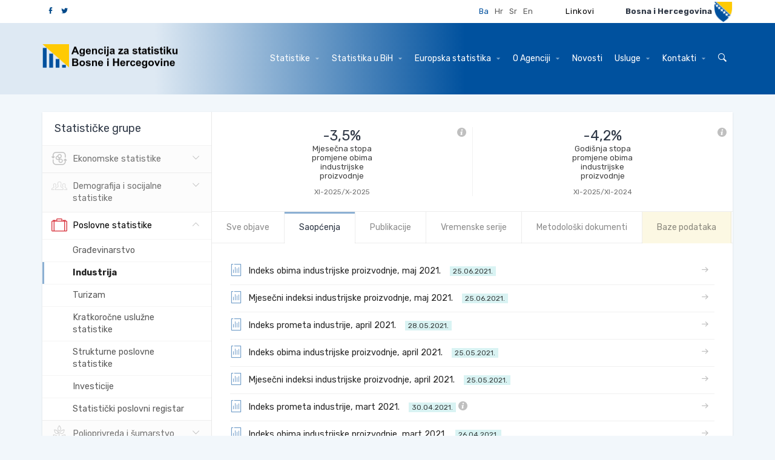

--- FILE ---
content_type: text/html; charset=utf-8
request_url: https://bhas.gov.ba/Calendar/Category?id=18&page=18&statGroup=18&tabId=2
body_size: 68730
content:
<!DOCTYPE html>

<html>
<head>
    <meta charset="utf-8">
    <meta http-equiv="X-UA-Compatible" content="IE=edge">
    <title></title>
    <meta name="description" content="">
    <meta name="author" content="">
    <meta name="viewport" content="width=device-width,initial-scale=1">
    <link rel="icon" href="favicon.ico" type="image/x-icon" />


    <link href="https://fonts.googleapis.com/css?family=Rubik:400,700" rel='stylesheet' type='text/css'>
    
    <script src="https://www.google.com/recaptcha/api.js?hl=bs"></script>
    <link rel="stylesheet" href="/Content/css/bootstrap.min.css">
    <link rel="stylesheet" href="/Content/css/tooltipster.css">
    <link rel="stylesheet" href="/Content/css/slick.css">
    <link rel="stylesheet" href="/Content/css/slick-theme.css">
    <link rel="stylesheet" href="/Content/css/style.css">
    <link rel="stylesheet" href="/Content/css/style-custom.css">
    
    <script src="https://ajax.googleapis.com/ajax/libs/jquery/1.10.2/jquery.min.js"></script>
    <script src="/Content/js/custom.js"></script>
    <script src="/Content/js/jquery.tooltipster.min.js"></script>
    <script src="/Content/js/slick.min.js"></script>
    <script src="/Content/js/bootstrap.min.js"></script>
    <script src="/Content/js/prefixfree.min.js"></script>
    <script src="/Content/js/core.js"></script>
    <script src="/Content/js/touch.js"></script>
    <script src="/Content/js/checkbox.js"></script>
    <script src="/Content/js/moment.min.js"></script>
    <script src="/Content/js/owl.carousel.min.js"></script>
    <script src="https://code.highcharts.com/highcharts.js"></script>
    <script>  (function (i, s, o, g, r, a, m) { i['GoogleAnalyticsObject'] = r; i[r] = i[r] || function () { (i[r].q = i[r].q || []).push(arguments) }, i[r].l = 1 * new Date(); a = s.createElement(o), m = s.getElementsByTagName(o)[0]; a.async = 1; a.src = g; m.parentNode.insertBefore(a, m) })(window, document, 'script', '//www.google-analytics.com/analytics.js', 'ga'); ga('create', 'UA-46914903-1', 'kruchten.com'); ga('send', 'pageview');</script>
    <!-- external libs from cdnjs -->
    
    <script async src="https://www.googletagmanager.com/gtag/js?id=UA-96827699-2"></script>
<script>
    window.dataLayer = window.dataLayer || [];
    function gtag() { dataLayer.push(arguments); }
    gtag('js', new Date());

    gtag('config', 'UA-96827699-2');
</script>



</head>

<body>
    <!-- Mobile top bar -->
    <div class="mobile-bar">
        <div class="header__search">
            <form class="form">
                <input id="searchTBMobile" class="form-control" name=" " value="" placeholder="Pretraga" type="text">
                <a href="#" id="searchBtnMobile" class="btn btn-primary btn-search"><i class="icon-arrow"></i></a>
                <a href="#" class="btn btn-closesearch"><i class="icon-x"></i></a>
            </form>
        </div>

        <div class="logobox">
                <img class="logo" src="/Content/img/logo-bs.png" alt="Agencija za statistiku Bosne i Hercegovine">
        </div>
        <a href="#" class="btn-showsearch"><i class="icon-search"></i></a>
        <div class="mobile-menu">
            <button type="button" class="navbar-toggle btn-mobilemenu">
                <span class="sr-only">Toggle navigation</span>
                <span class="title">MENI</span>
                <span class="bars">
                    <span class="icon-bar icon-bar1"></span>
                    <span class="icon-bar icon-bar2"></span>
                    <span class="icon-bar icon-bar3"></span>
                </span>
            </button>
        </div>
    </div>

    <div class="overlay"></div>

    <!-- Header -->

<header class="header">
    <div class="header__search">
        <form class="form">
            <input id="searchTB" class="form-control" name=" " value="" placeholder="Pretraga" type="text">
            <a href="#" id="searchBtn" class="btn btn-primary btn-search"><i class="icon-arrow"></i></a>
            <a href="#" class="btn btn-closesearch"><i class="icon-x"></i></a>
        </form>
    </div>
    <div class="header__topbar" > <div class="container" > <ul class="list-inline list-soc-header" ><li><a href="https://www.facebook.com/BHAS.BIH/"><span class="icon-facebook" style="color: #034A8A !important" ></span></a></li><li><a href="https://twitter.com/bhas_statistics"><span class="icon-twitter"  style="color: #034A8A !important" ></span></a></li></ul><ul class="list-inline list-lang" > <li><a class="active" href="/Calendar/Category?id=18&page=18&statGroup=18&tabId=2&lang=bs">Ba</a></li><li><a href="/Calendar/Category?id=18&page=18&statGroup=18&tabId=2&lang=hr">Hr</a></li><li><a href="/Calendar/Category?id=18&page=18&statGroup=18&tabId=2&lang=sr">Sr</a></li><li><a href="/Calendar/Category?id=18&page=18&statGroup=18&tabId=2&lang=en">En</a></li></ul ><div class="dropdown dropdown--statbih" > <a href="/Links/" class="btn dropdown-toggle"  id ="dropdownMenu2" style="color:black !important;" aria-haspopup="true" aria-expanded="false" >Linkovi    </a><ul class="dropdown-menu" > </ul></div ><div class="header__logo" > <p>Bosna i Hercegovina</p><img src = "/Content/img/grb-bih.png" alt ="Grb Bosne i Hercegovine" > </div></div></div>

    <div class="header__navbar">
        <nav class="navbar navbar-default">
            <div class="container">
                <!-- Brand and toggle get grouped for better mobile display -->
                <div class="navbar-header">
                    <button type="button" class="navbar-toggle collapsed" data-toggle="collapse" data-target="#mobile-side" aria-expanded="false">
                        <span class="sr-only">Toggle navigation</span>
                        <span class="icon-bar"></span>
                        <span class="icon-bar"></span>
                        <span class="icon-bar"></span>
                    </button>
                    <a href="#" class="btn-closemenu"><i class="icon-x"></i></a>
                    <a class="navbar-brand" href="/Home/">
                            <img class="logo" src="/Content/img/logo-bs.png" alt="Agencija za statistiku Bosne i Hercegovine">
                       
                    </a>
                </div>
                <!-- Collect the nav links, forms, and other content for toggling -->
                <div class="collapse navbar-collapse" id="mobile-side">
                    <ul class="nav navbar-nav navbar-right">
                        <li class="third">
                            <ul class="list-inline list-lang">
                                    <li><a class="active" href="?lang=bs">Ba</a></li>
                                                                    <li><a href="?lang=hr">Hr</a></li>
                                                                    <li><a href="?lang=sr">Sr</a></li>
                                                                    <li><a href="?lang=en">En</a></li>
                                
                            </ul>
                        </li>
                        <li class="dropdown mega-dropdown"><a href="#" class="dropdown-toggle" aria-expanded="false" data-toggle="dropdown">Statistike <span class="caret"></span></a><div class="dropdown-menu mega-dropdown-menu"><div class="container" ><ul class="list-dropdown-menu" ><li><ul><li><a class="statGroup1" href="/Calendar/Category/10">Cijene</a></li><li><a class="statGroup1" href="/Calendar/Category/11">Vanjska trgovina</a></li><li><a class="statGroup1" href="/Calendar/Category/12">Nacionalni računi</a></li></ul></li><li><ul><li><a class="statGroup2" href="/Calendar/Category/13">Tržište rada</a></li><li><a class="statGroup2" href="/Calendar/Category/14">Stanovništvo</a></li><li><a class="statGroup2" href="/Calendar/Category/15">Obrazovanje</a></li><li><a class="statGroup2" href="/Calendar/Category/16">Kriminalitet</a></li><li><a class="statGroup2" href="/Calendar/Category/36">Kultura i umjetnost</a></li><li><a class="statGroup2" href="/Calendar/Category/37">Socijalna zaštita</a></li><li><a class="statGroup2" href="/Calendar/Category/38">Životni uslovi, prihodi i potrošnja</a></li><li><a class="statGroup2" href="/Calendar/Category/40">Nacionalni zdravstveni računi</a></li></ul></li><li><ul><li><a class="statGroup3" href="/Calendar/Category/17">Građevinarstvo</a></li><li><a class="statGroup3" href="/Calendar/Category/18">Industrija</a></li><li><a class="statGroup3" href="/Calendar/Category/19">Turizam</a></li><li><a class="statGroup3" href="/Calendar/Category/20">Kratkoročne uslužne statistike</a></li><li><a class="statGroup3" href="/Calendar/Category/21">Strukturne poslovne statistike</a></li><li><a class="statGroup3" href="/Calendar/Category/22">Investicije</a></li><li><a class="statGroup3" href="/Calendar/Category/39">Statistički poslovni registar</a></li></ul></li><li><ul><li><a class="statGroup4" href="/Calendar/Category/23">Poljoprivreda</a></li><li><a class="statGroup4" href="/Calendar/Category/24">Šumarstvo</a></li></ul></li><li><ul><li><a class="statGroup5" href="/Calendar/Category/25">Saobraćaj</a></li></ul></li><li><ul><li><a class="statGroup6" href="/Calendar/Category/26">Energija</a></li><li><a class="statGroup6" href="/Calendar/Category/27">Okoliš</a></li></ul></li><li><ul><li><a class="statGroup7" href="/Calendar/Category/28">Istraživanje i razvoj</a></li><li><a class="statGroup7" href="/Calendar/Category/29">Komunikacije</a></li></ul></li><li><ul><li><a class="statGroup8" href="/Calendar/Category/30">BiH u brojkama</a></li><li><a class="statGroup8" href="/Calendar/Category/31">Izbori</a></li><li><a class="statGroup8" href="/Calendar/Category/32">Žene i muškarci</a></li><li><a class="statGroup8" href="/Calendar/Category/33">Ciljevi održivog razvoja</a></li><li><a class="statGroup8" href="/Calendar/Category/44">Ostalo</a></li></ul></li><li><ul></ul></li></ul></div></div><li class="dropdown"><a href="javascript:void(0);" class="dropdown-toggle" aria-expanded="false" data-toggle="dropdown">Statistika u BiH <span class="caret"></span></a><ul class="dropdown-menu"><li><a href="/Content/Read/87?title=StatističkisistemBiH">Statistički sistem BiH</a></li><li><a href="/Content/Read/88?title=VijećezastatistikuBiH">Vijeće za statistiku BiH</a></li><li><a href="/Content/Read/89?title=Legislativa">Legislativa</a></li><li><a href="/Content/Read/90?title=Planiprogramrada">Plan i program rada</a></li><li><a href="/Content/Read/91?title=Izvještajioradu">Izvještaji o radu</a></li><li><a href="/Content/Read/92?title=Kvalitet">Kvalitet</a></li></ul></li><li class="dropdown"><a href="javascript:void(0);" class="dropdown-toggle" aria-expanded="false" data-toggle="dropdown">Europska statistika <span class="caret"></span></a><ul class="dropdown-menu"><li><a href="/Content/Read/94?title=Evropskistatističkisistem(ESS)">Evropski statistički sistem (ESS)</a></li><li><a href="/Content/Read/96?title=Pomoćkorisnicima(ESDS)">Pomoć korisnicima (ESDS)</a></li><li><a href="/Content/Read/97?title=Kodeksprakseevropskestatistike">Kodeks prakse evropske statistike</a></li><li><a href="/Content/Read/98?title=Kompendijumstatističkihzahtjeva">Kompendijum statističkih zahtjeva</a></li><li><a href="/Content/Read/99?title=Principizvaničnestatistike">Principi zvanične statistike</a></li></ul></li><li class="dropdown"><a href="javascript:void(0);" class="dropdown-toggle" aria-expanded="false" data-toggle="dropdown">O Agenciji <span class="caret"></span></a><ul class="dropdown-menu"><li><a href="/Content/Read/101?title=Onama">O nama</a></li><li><a href="/Content/Read/103?title=Međunarodnasaradnja">Međunarodna saradnja</a></li><li><a href="/Content/Read/104?title=Finansije">Finansije</a></li><li><a href="/Content/Read/106?title=Javnenabavke">Javne nabavke</a></li><li><a href="/Content/Read/105?title=Dokumenti">Dokumenti</a></li><li><a href="/Content/Read/133?title=Javnekonsultacije">Javne konsultacije</a></li></ul></li><li ><a href="/News/" >Novosti</a><li class="dropdown"><a href="javascript:void(0);" class="dropdown-toggle" aria-expanded="false" data-toggle="dropdown">Usluge <span class="caret"></span></a><ul class="dropdown-menu"><li><a href="/Content/Read/111?title=Korisničkiupitiipristupstatističkimpodacima">Korisnički upiti i pristup statističkim podacima</a></li><li><a href="/Content/Read/112?title=Pristupinformacijama(ZOSPI)">Pristup informacijama (ZOSPI)</a></li><li><a href="/Content/Read/130?title=FAQ">FAQ</a></li></ul></li><li class="dropdown"><a href="javascript:void(0);" class="dropdown-toggle" aria-expanded="false" data-toggle="dropdown">Kontakti <span class="caret"></span></a><ul class="dropdown-menu"><li><a href="/Content/Read/110?title=Kontaktiilokacija">Kontakti i lokacija</a></li></ul></li>
                        <li class="sec"><a href="#" class="btn-showsearch"><i class="icon-search"></i></a></li>
                    </ul>
                </div><!-- /.navbar-collapse -->
            </div><!-- /.container-fluid -->
        </nav>
    </div>

</header> <!-- End Header -->
<script type="text/javascript">
    function newSearch(searchTerm) {
        window.location = '/search/results?searchTerm=' + searchTerm;
    }
    $(document).ready(function () {
        $('#searchBtn').click(function () {
            newSearch($('#searchTB').val());
        });
        $('#searchTB').keypress(function (e) {
            if (e.keyCode == 13) {
                newSearch($('#searchTB').val());
                return false;
            }
        });
    });
</script>

    

<!-- Main Content -->
<main class="content">
    <!-- Subheader -->
    <section class="block">

        <div class="container">

            <div class="main main--noside">
                <div class="main__content">

                    <div class="box box--withpanes">

                        <div class="box__panes box__panes--stats box__panes--menu">
                            <div class="box__paneside">

                                <a href="#" class="btn-panesidebtn"><i class="icon-chart"></i></a>

                                <div class="box__panehead">
                                    <h3>Statističke grupe</h3>
                                </div>

                                <ul class="list-unstyled list-groups list-groups--light list-groups--withsub">
                                            <li>
                                                <a href="#" class="">
                                                    <i class="icon-group-1"></i>
                                                    Ekonomske statistike
                                                </a>
                                                <ul class="list-unstyled list-groups-sub" style="display: none;">
                                                        <li><a href="#" class="" id="10">Cijene</a></li>
                                                        <li><a href="#" class="" id="11">Vanjska trgovina</a></li>
                                                        <li><a href="#" class="" id="12">Nacionalni računi</a></li>
                                                </ul>

                                            </li>
                                            <li>
                                                <a href="#" class="">
                                                    <i class="icon-group-2"></i>
                                                    Demografija i socijalne statistike
                                                </a>
                                                <ul class="list-unstyled list-groups-sub" style="display: none;">
                                                        <li><a href="#" class="" id="13">Tržište rada</a></li>
                                                        <li><a href="#" class="" id="14">Stanovništvo</a></li>
                                                        <li><a href="#" class="" id="15">Obrazovanje</a></li>
                                                        <li><a href="#" class="" id="16">Kriminalitet</a></li>
                                                        <li><a href="#" class="" id="36">Kultura i umjetnost</a></li>
                                                        <li><a href="#" class="" id="37">Socijalna zaštita</a></li>
                                                        <li><a href="#" class="" id="38">Životni uslovi, prihodi i potrošnja</a></li>
                                                        <li><a href="#" class="" id="40">Nacionalni zdravstveni računi</a></li>
                                                </ul>

                                            </li>
                                            <li>
                                                <a href="#" class="active">
                                                    <i class="icon-group-3"></i>
                                                    Poslovne statistike
                                                </a>
                                                <ul class="list-unstyled list-groups-sub" style="display: block;">
                                                        <li><a href="#" class="" id="17">Građevinarstvo</a></li>
                                                        <li><a href="#" class="active" id="18">Industrija</a></li>
                                                        <li><a href="#" class="" id="19">Turizam</a></li>
                                                        <li><a href="#" class="" id="20">Kratkoročne uslužne statistike</a></li>
                                                        <li><a href="#" class="" id="21">Strukturne poslovne statistike</a></li>
                                                        <li><a href="#" class="" id="22">Investicije</a></li>
                                                        <li><a href="#" class="" id="39">Statistički poslovni registar</a></li>
                                                </ul>

                                            </li>
                                            <li>
                                                <a href="#" class="">
                                                    <i class="icon-group-4"></i>
                                                    Poljoprivreda i šumarstvo
                                                </a>
                                                <ul class="list-unstyled list-groups-sub" style="display: none;">
                                                        <li><a href="#" class="" id="23">Poljoprivreda</a></li>
                                                        <li><a href="#" class="" id="24">Šumarstvo</a></li>
                                                </ul>

                                            </li>
                                            <li>
                                                <a href="#" class="">
                                                    <i class="icon-group-5"></i>
                                                    Saobraćaj
                                                </a>
                                                <ul class="list-unstyled list-groups-sub" style="display: none;">
                                                        <li><a href="#" class="" id="25">Saobraćaj</a></li>
                                                </ul>

                                            </li>
                                            <li>
                                                <a href="#" class="">
                                                    <i class="icon-group-6"></i>
                                                    Okoliš i energija
                                                </a>
                                                <ul class="list-unstyled list-groups-sub" style="display: none;">
                                                        <li><a href="#" class="" id="26">Energija</a></li>
                                                        <li><a href="#" class="" id="27">Okoliš</a></li>
                                                </ul>

                                            </li>
                                            <li>
                                                <a href="#" class="">
                                                    <i class="icon-group-7"></i>
                                                    Nauka, tehnologija i digitalno društvo
                                                </a>
                                                <ul class="list-unstyled list-groups-sub" style="display: none;">
                                                        <li><a href="#" class="" id="28">Istraživanje i razvoj</a></li>
                                                        <li><a href="#" class="" id="29">Komunikacije</a></li>
                                                </ul>

                                            </li>
                                            <li>
                                                <a href="#" class="">
                                                    <i class="icon-group-8"></i>
                                                    Generalna izdanja
                                                </a>
                                                <ul class="list-unstyled list-groups-sub" style="display: none;">
                                                        <li><a href="#" class="" id="30">BiH u brojkama</a></li>
                                                        <li><a href="#" class="" id="31">Izbori</a></li>
                                                        <li><a href="#" class="" id="32">Žene i muškarci</a></li>
                                                        <li><a href="#" class="" id="33">Ciljevi održivog razvoja</a></li>
                                                        <li><a href="#" class="" id="44">Ostalo</a></li>
                                                </ul>

                                            </li>
                                            <li onclick="location.href = '/Calendar/Category/35';">
                                                <a class="list-groups--noicon" href="#">
                                                    <strong>Statistike Brčko distrikta BiH</strong>
                                                </a>
                                            </li>
                                </ul>


                                <div class="side-cta">
                                    <a href="/Calendar/" class="btn btn-light btn-block btn-withicon">Kalendarski prikaz<i class="icon-arrow-alt"></i></a>
                                </div>

                            </div>

                            <div class="box__panemain">


                                <ul class="list-inline list-stats list-stats--bycategory list-stats--smaller" id="indicators">
                                        <li>
                                            <a href="#" class="btn-helper btn-tooltip tooltipstered" title="Mjesečna stopa promjene izračunata iz desezoniranih indeksa obima industrijske proizvodnje"><i class="icon-info"></i></a>
                                            <p class="list-stats__val">-3,5%</p>
                                            <p class="list-stats__desc">Mjesečna stopa promjene obima industrijske proizvodnje</p>
                                            <p class="list-stats__year">XI-2025/X-2025</p>
                                        </li>
                                        <li>
                                            <a href="#" class="btn-helper btn-tooltip tooltipstered" title="Godišnja stopa promjene izračunata iz kalendarski prilagođenih indeksa obima industrijske proizvodnje"><i class="icon-info"></i></a>
                                            <p class="list-stats__val">-4,2%</p>
                                            <p class="list-stats__desc">Godišnja stopa promjene obima industrijske proizvodnje</p>
                                            <p class="list-stats__year">XI-2025/XI-2024</p>
                                        </li>
                                </ul>


                                <!-- Nav tabs -->
                                <ul class="nav nav-tabs nav-tabs--light nav-tabs--withtopline" role="tablist" id="tabPanes">
                                    <li role="presentation" class=""><a href="#tab-docs" aria-controls="Svi dokumenti" role="tab" data-toggle="tab" aria-expanded="true">Sve objave</a></li>
                                        <li role="presentation" class="active"><a href="#tab-releases" aria-controls="Saopštenja" role="tab" data-toggle="tab" aria-expanded="false">Saopćenja</a></li>
                                                                                <li role="presentation" class=""><a href="#tab-pubs" aria-controls="Publikacije" role="tab" data-toggle="tab" aria-expanded="false">Publikacije</a></li>
                                                                                  <li role="presentation" class=""><a href="#tab-serije" aria-controls="Vremenske serije" role="tab" data-toggle="tab" aria-expanded="False">Vremenske serije</a></li>
                                                                                    <li role="presentation" class=""><a href="#tab-metodoloski" aria-controls="Metodološki dokumenti" role="tab" data-toggle="tab" aria-expanded="false">Metodološki dokumenti</a></li>
                                     
                                    <li role="presentation" style="background-color:#fcf8e3;" class=""><a id="dbLink" href="#" aria-controls="Bazepodataka">Baze podataka</a></li>

                                </ul>


                                <!-- Tab panes -->
                                <div class="tab-content" id="tabs">
                                    <!-- Tab 1: Documents -->
                                    <div role="tabpanel" class="tab-pane " id="tab-docs">
                                        <div class="box__body">
                                            
                                            <div class="delimiter delimiter--supershort"></div>
                                            <!-- List of documents -->
                                            <ul class="list-unstyled list-groups list-groups--docs list-groups--docsfull">

                                                    <li>
                                                        <a href="/data/Publikacije/VremenskeSerije/IND_02.xlsx">

                                                            <i class="icon-doc"></i>
                                                            Indeks prometa industrije &nbsp; <span class="badge badge-period">30.12.2025.</span>
                                                        </a>
                                                    </li>
                                                    <li>
                                                        <a href="/data/Publikacije/Saopstenja/2025/IND_04_2025_11_1_BS.pdf">

                                                            <i class="icon-doc"></i>
                                                            Indeks prometa industrije, novembar 2025. &nbsp; <span class="badge badge-period">30.12.2025.</span>
                                                        </a>
                                                    </li>
                                                    <li>
                                                        <a href="/data/Publikacije/VremenskeSerije/IND_01.xlsx">

                                                            <i class="icon-doc"></i>
                                                            Industrijska proizvodnja &nbsp; <span class="badge badge-period">25.12.2025.</span>
                                                        </a>
                                                    </li>
                                                    <li>
                                                        <a href="/data/Publikacije/Saopstenja/2025/IND_01_2025_11_1_BS.pdf">

                                                            <i class="icon-doc"></i>
                                                            Indeks obima industrijske proizvodnje, novembar 2025. &nbsp; <span class="badge badge-period">25.12.2025.</span>
                                                        </a>
                                                    </li>
                                                    <li>
                                                        <a href="/data/Publikacije/Saopstenja/2025/IND_02_2025_11_1_BS.pdf">

                                                            <i class="icon-doc"></i>
                                                            Mjesečni indeksi industrijske proizvodnje, novembar 2025. &nbsp; <span class="badge badge-period">25.12.2025.</span>
                                                        </a>
                                                    </li>
                                                    <li>
                                                        <a href="/data/Publikacije/Bilteni/2025/IND_00_2024_TB_1_BS.pdf">

                                                            <i class="icon-doc"></i>
                                                            Industrijska proizvodnja - PRODCOM, 2024. &nbsp; <span class="badge badge-period">04.12.2025.</span>
                                                        </a>
                                                    </li>
                                                    <li>
                                                        <a href="/data/Publikacije/Saopstenja/2025/IND_04_2025_10_1_BS.pdf">

                                                            <i class="icon-doc"></i>
                                                            Indeks prometa industrije, oktobar 2025. &nbsp; <span class="badge badge-period">01.12.2025.</span>
                                                        </a>
                                                    </li>
                                                    <li>
                                                        <a href="/data/Publikacije/Saopstenja/2025/IND_01_2025_10_1_BS.pdf">

                                                            <i class="icon-doc"></i>
                                                            Indeks obima industrijske proizvodnje, oktobar 2025. &nbsp; <span class="badge badge-period">26.11.2025.</span>
                                                        </a>
                                                    </li>
                                                    <li>
                                                        <a href="/data/Publikacije/Saopstenja/2025/IND_02_2025_10_1_BS.pdf">

                                                            <i class="icon-doc"></i>
                                                            Mjesečni indeksi industrijske proizvodnje, oktobar 2025. &nbsp; <span class="badge badge-period">26.11.2025.</span>
                                                        </a>
                                                    </li>
                                                    <li>
                                                        <a href="/data/Publikacije/Saopstenja/2025/IND_04_2025_09_1_HR.pdf">

                                                            <i class="icon-doc"></i>
                                                            Indeks prometa industrije, septembar 2025. &nbsp; <span class="badge badge-period">30.10.2025.</span>
                                                        </a>
                                                    </li>
                                            </ul>
                                            <nav aria-label="Page navigation" class="page-pagination"><ul class="pagination" ><li class="prev disabled"><a aria-label = ""><i class="icon-arrow-alt" ></i></a></li><li class="active"><a>1</a></li><li><a href="/Calendar/Category?id=18&page=2&statGroup=18&tabId=0">2</a></li><li><a href="/Calendar/Category?id=18&page=3&statGroup=18&tabId=0">3</a></li><li><a href="/Calendar/Category?id=18&page=4&statGroup=18&tabId=0">4</a></li><li><a href="/Calendar/Category?id=18&page=5&statGroup=18&tabId=0">5</a></li><li class="disabled"><a href="#" >...</a></li><li><a href="/Calendar/Category?id=18&page=35&statGroup=18&tabId=0">35</a></li><li class="next active"><a href="/Calendar/Category?id=18&page=2&statGroup=18&tabId=0"  aria-label = ""><i class="icon-arrow-alt" ></i></a></li></ul></nav>
                                            
                                        </div>

                                    </div>

                                        <!-- Tab 2: Releases -->
                                        <div role="tabpanel" class="tab-pane active" id="tab-releases">
                                            <div class="box__body">
                                                
                                                <div class="delimiter delimiter--supershort"></div>
                                                <!-- List of documents -->
                                                <ul class="list-unstyled list-groups list-groups--docs list-groups--docsfull">
                                                        <li>
                                                            <a href="/data/Publikacije/Saopstenja/2021/IND_01_2021_05_0_BS.pdf">

                                                                <i class="icon-doc"></i>
                                                                Indeks obima industrijske proizvodnje, maj 2021. &nbsp; <span class="badge badge-period">25.06.2021.</span>
                                                            </a>
                                                        </li>
                                                        <li>
                                                            <a href="/data/Publikacije/Saopstenja/2021/IND_02_2021_05_0_BS.pdf">

                                                                <i class="icon-doc"></i>
                                                                Mjesečni indeksi industrijske proizvodnje, maj 2021. &nbsp; <span class="badge badge-period">25.06.2021.</span>
                                                            </a>
                                                        </li>
                                                        <li>
                                                            <a href="/data/Publikacije/Saopstenja/2021/IND_04_2021_04_1_BS.pdf">

                                                                <i class="icon-doc"></i>
                                                                Indeks prometa industrije, april 2021. &nbsp; <span class="badge badge-period">28.05.2021.</span>
                                                            </a>
                                                        </li>
                                                        <li>
                                                            <a href="/data/Publikacije/Saopstenja/2021/IND_01_2021_04_1_BS.pdf">

                                                                <i class="icon-doc"></i>
                                                                Indeks obima industrijske proizvodnje, april 2021. &nbsp; <span class="badge badge-period">25.05.2021.</span>
                                                            </a>
                                                        </li>
                                                        <li>
                                                            <a href="/data/Publikacije/Saopstenja/2021/IND_02_2021_04_1_BS.pdf">

                                                                <i class="icon-doc"></i>
                                                                Mjesečni indeksi industrijske proizvodnje, april 2021. &nbsp; <span class="badge badge-period">25.05.2021.</span>
                                                            </a>
                                                        </li>
                                                        <li>
                                                            <a href="/data/Publikacije/Saopstenja/2021/IND_04_2021_03_2_BS.pdf">

                                                                <i class="icon-doc"></i>
                                                                Indeks prometa industrije, mart 2021. &nbsp; <span class="badge badge-period">30.04.2021.</span>
<i class="btn-helper btn-tooltip tooltipstered icon-info" title="24.05.2021. Ispravka"></i>                                                            </a>
                                                        </li>
                                                        <li>
                                                            <a href="/data/Publikacije/Saopstenja/2021/IND_01_2021_03_1_BS.pdf">

                                                                <i class="icon-doc"></i>
                                                                Indeks obima industrijske proizvodnje, mart 2021. &nbsp; <span class="badge badge-period">26.04.2021.</span>
                                                            </a>
                                                        </li>
                                                        <li>
                                                            <a href="/data/Publikacije/Saopstenja/2021/IND_02_2021_03_1_BS.pdf">

                                                                <i class="icon-doc"></i>
                                                                Mjesečni indeksi industrijske proizvodnje, mart 2021. &nbsp; <span class="badge badge-period">26.04.2021.</span>
                                                            </a>
                                                        </li>
                                                        <li>
                                                            <a href="/data/Publikacije/Saopstenja/2021/IND_04_2021_02_1_BS.pdf">

                                                                <i class="icon-doc"></i>
                                                                Indeks prometa industrije, februar 2021. &nbsp; <span class="badge badge-period">31.03.2021.</span>
                                                            </a>
                                                        </li>
                                                        <li>
                                                            <a href="/data/Publikacije/Saopstenja/2021/IND_01_2021_02_2_BS.pdf">

                                                                <i class="icon-doc"></i>
                                                                Indeks obima industrijske proizvodnje, februar 2021. &nbsp; <span class="badge badge-period">26.03.2021.</span>
<i class="btn-helper btn-tooltip tooltipstered icon-info" title="26.04.2021. Konačni podaci"></i>                                                            </a>
                                                        </li>
                                                </ul>
                                                <nav aria-label="Page navigation" class="page-pagination"><ul class="pagination" ><li class="prev active"><a href="/Calendar/Category?id=18&page=17&statGroup=18&tabId=2" aria-label = ""><i class="icon-arrow-alt" ></i></a></li><li><a href="/Calendar/Category?id=18&page=&statGroup=18&tabId=2">1</a></li><li class="disabled"><a href="#" >...</a></li><li class="active"><a>18</a></li><li><a href="/Calendar/Category?id=18&page=19&statGroup=18&tabId=2">19</a></li><li><a href="/Calendar/Category?id=18&page=20&statGroup=18&tabId=2">20</a></li><li><a href="/Calendar/Category?id=18&page=21&statGroup=18&tabId=2">21</a></li><li><a href="/Calendar/Category?id=18&page=22&statGroup=18&tabId=2">22</a></li><li class="disabled"><a href="#" >...</a></li><li><a href="/Calendar/Category?id=18&page=30&statGroup=18&tabId=2">30</a></li><li class="next active"><a href="/Calendar/Category?id=18&page=19&statGroup=18&tabId=2"  aria-label = ""><i class="icon-arrow-alt" ></i></a></li></ul></nav>
                                            </div>
                                        </div>


                                         <!-- Tab 3: Publications -->
                                        <div role="tabpanel" class="tab-pane " id="tab-pubs">
                                            <div class="box__body">
                                                
                                                <div class="delimiter delimiter--supershort"></div>
                                                <!-- List of documents -->
                                                <ul class="list-unstyled list-groups list-groups--docs list-groups--docsfull">
                                                        <li>
                                                            <a href="/data/Publikacije/Bilteni/2025/IND_00_2024_TB_1_BS.pdf">

                                                                <i class="icon-doc"></i>
                                                                Industrijska proizvodnja - PRODCOM, 2024. &nbsp; <span class="badge badge-period">04.12.2025.</span>
                                                            </a>
                                                        </li>
                                                        <li>
                                                            <a href="/data/Publikacije/Bilteni/2025/IND_00_2023_TB_1_BS.pdf">

                                                                <i class="icon-doc"></i>
                                                                Industrijska proizvodnja - PRODCOM, 2023. &nbsp; <span class="badge badge-period">17.01.2025.</span>
                                                            </a>
                                                        </li>
                                                        <li>
                                                            <a href="/data/Publikacije/Bilteni/2023/IND_00_2022_TB_1_HR.pdf">

                                                                <i class="icon-doc"></i>
                                                                Industrijska proizvodnja - PRODCOM, 2022. &nbsp; <span class="badge badge-period">30.11.2023.</span>
                                                            </a>
                                                        </li>
                                                        <li>
                                                            <a href="/data/Publikacije/Bilteni/2022/IND_00_2021_TB_1_BS.pdf">

                                                                <i class="icon-doc"></i>
                                                                Industrijska proizvodnja - PRODCOM, 2021. &nbsp; <span class="badge badge-period">03.11.2022.</span>
                                                            </a>
                                                        </li>
                                                        <li>
                                                            <a href="/data/Publikacije/Bilteni/2021/IND_00_2020_TB_1_BS.pdf">

                                                                <i class="icon-doc"></i>
                                                                Industrijska proizvodnja - PRODCOM, 2020. &nbsp; <span class="badge badge-period">29.10.2021.</span>
                                                            </a>
                                                        </li>
                                                        <li>
                                                            <a href="/data/Publikacije/Bilteni/2020/IND_00_2019_TB_0_BS.pdf">

                                                                <i class="icon-doc"></i>
                                                                Industrijska proizvodnja - PRODCOM, 2019.   &nbsp; <span class="badge badge-period">28.10.2020.</span>
                                                            </a>
                                                        </li>
                                                        <li>
                                                            <a href="/data/Publikacije/Bilteni/2019/IND_00_2018_TB_0_BS.pdf">

                                                                <i class="icon-doc"></i>
                                                                Industrijska proizvodnja - PRODCOM, 2018. &nbsp; <span class="badge badge-period">13.11.2019.</span>
                                                            </a>
                                                        </li>
                                                        <li>
                                                            <a href="/data/Publikacije/Bilteni/2018/IND_00_2017_TB_0_BS.pdf">

                                                                <i class="icon-doc"></i>
                                                                Industrijska proizvodnja - PRODCOM, 2017. &nbsp; <span class="badge badge-period">27.11.2018.</span>
                                                            </a>
                                                        </li>
                                                        <li>
                                                            <a href="/data/Publikacije/Bilteni/2017/IND_00_2016_TB_1_BS.pdf">

                                                                <i class="icon-doc"></i>
                                                                Industrijska proizvodnja - PRODCOM, 2016. &nbsp; <span class="badge badge-period">31.07.2017.</span>
                                                            </a>
                                                        </li>
                                                        <li>
                                                            <a href="/data/Publikacije/Bilteni/2016/IND_00_2015_TB_1_BS.pdf">

                                                                <i class="icon-doc"></i>
                                                                Industrijska proizvodnja - PRODCOM, 2015. &nbsp; <span class="badge badge-period">29.11.2016.</span>
                                                            </a>
                                                        </li>
                                                </ul>
                                                <nav aria-label="Page navigation" class="page-pagination"><ul class="pagination" ><li class="prev disabled"><a aria-label = ""><i class="icon-arrow-alt" ></i></a></li><li class="active"><a>1</a></li><li><a href="/Calendar/Category?id=18&page=2&statGroup=18&tabId=1">2</a></li><li><a href="/Calendar/Category?id=18&page=3&statGroup=18&tabId=1">3</a></li><li class="next active"><a href="/Calendar/Category?id=18&page=2&statGroup=18&tabId=1"  aria-label = ""><i class="icon-arrow-alt" ></i></a></li></ul></nav>
                                            </div>
                                        </div>


                                        <!-- Tab 4: Serije -->
                                        <div role="tabpanel" class="tab-pane " id="tab-serije">
                                            <div class="box__body">
                                                
                                                <div class="delimiter delimiter--supershort"></div>
                                                <!-- List of documents -->
                                                <ul class="list-unstyled list-groups list-groups--docs list-groups--docsfull">
                                                        <li>
                                                            <a href="/data/Publikacije/VremenskeSerije/IND_02.xlsx">
                                                                <i class="icon-doc"></i>
                                                                Indeks prometa industrije &nbsp; <span class="badge badge-period">30.12.2025.</span>
                                                            </a>
                                                        </li>
                                                        <li>
                                                            <a href="/data/Publikacije/VremenskeSerije/IND_01.xlsx">
                                                                <i class="icon-doc"></i>
                                                                Industrijska proizvodnja &nbsp; <span class="badge badge-period">25.12.2025.</span>
                                                            </a>
                                                        </li>
                                                        <li>
                                                            <a href="/data/Publikacije/VremenskeSerije/IND_02_2006_2023.xls">
                                                                <i class="icon-doc"></i>
                                                                Indeks prometa industrije, 2006. - 2023. &nbsp; <span class="badge badge-period">30.01.2024.</span>
                                                            </a>
                                                        </li>
                                                        <li>
                                                            <a href="/data/Publikacije/VremenskeSerije/IND_01_2006_2023.xls">
                                                                <i class="icon-doc"></i>
                                                                Industrijska proizvodnja, 2006. - 2023.  &nbsp; <span class="badge badge-period">25.01.2024.</span>
                                                            </a>
                                                        </li>
                                                        <li>
                                                            <a href="/data/Publikacije/VremenskeSerije/IND_03.xls">
                                                                <i class="icon-doc"></i>
                                                                Industrijska proizvodnja - PRODCOM &nbsp; <span class="badge badge-period">29.10.2021.</span>
                                                            </a>
                                                        </li>
                                                        <li>
                                                            <a href="/data/Publikacije/VremenskeSerije/IND_04_2020.xls">
                                                                <i class="icon-doc"></i>
                                                                Industrijska proizvodnja - PRODCOM, 2020. &nbsp; <span class="badge badge-period">29.10.2021.</span>
                                                            </a>
                                                        </li>
                                                        <li>
                                                            <a href="/data/Publikacije/VremenskeSerije/IND_04.xls">
                                                                <i class="icon-doc"></i>
                                                                Industrijska proizvodnja - PRODCOM, 2019. &nbsp; <span class="badge badge-period">18.11.2020.</span>
                                                            </a>
                                                        </li>
                                                </ul>
                                                <nav aria-label="Page navigation" class="page-pagination"><ul class="pagination" ><li class="prev disabled"><a aria-label = ""><i class="icon-arrow-alt" ></i></a></li><li class="active"><a>1</a></li><li class="next disabled"><a aria-label = ""><i class="icon-arrow-alt" ></i></a></li></ul></nav>


                                            </div>
                                        </div>


                                       <!-- Tab 5: Metodoloski -->
                                        <div role="tabpanel" class="tab-pane " id="tab-metodoloski">
                                            <div class="box__body">
                                                
                                                <div class="delimiter delimiter--supershort"></div>
                                                <!-- List of documents -->
                                                <ul class="list-unstyled list-groups list-groups--docs list-groups--docsfull">
                                                        <li>
                                                            <a href="/data/Publikacije/Metodologije/IND_00_2024_MD_1_BS.pdf">

                                                                <i class="icon-doc"></i>
                                                                NIP BIH/PRODCOM, 2024. &nbsp; <span class="badge badge-period">03.04.2024.</span>
                                                            </a>
                                                        </li>
                                                        <li>
                                                            <a href="/data/Publikacije/Metodologije/IND_00_2022_MD_1_BS.pdf">

                                                                <i class="icon-doc"></i>
                                                                NIP BIH/PRODCOM, 2022. &nbsp; <span class="badge badge-period">17.04.2023.</span>
                                                            </a>
                                                        </li>
                                                        <li>
                                                            <a href="/data/Publikacije/Metodologije/IND_00_2021_MD_1_BS.pdf">

                                                                <i class="icon-doc"></i>
                                                                NIP BIH/PRODCOM, 2021. &nbsp; <span class="badge badge-period">25.03.2022.</span>
                                                            </a>
                                                        </li>
                                                        <li>
                                                            <a href="/data/Publikacije/Metodologije/IND_04_2021_MD_0_BS.pdf">

                                                                <i class="icon-doc"></i>
                                                                Metodološka uputstva za izračunavanje indeksa prometa u industriji, 2021. &nbsp; <span class="badge badge-period">07.10.2021.</span>
                                                            </a>
                                                        </li>
                                                        <li>
                                                            <a href="/data/Publikacije/Metodologije/IND_01_2020_MD_0_BS.pdf">

                                                                <i class="icon-doc"></i>
                                                                Izvještaj o metapodacima za indeks fizičkog obima industrijske proizvodnje, 2020. &nbsp; <span class="badge badge-period">03.11.2020.</span>
                                                            </a>
                                                        </li>
                                                        <li>
                                                            <a href="/data/Publikacije/Metodologije/IND_04_2020_MD_0_BS.pdf">

                                                                <i class="icon-doc"></i>
                                                                Izvještaj o metapodacima za indeks pometa u industriji, 2020. &nbsp; <span class="badge badge-period">03.11.2020.</span>
                                                            </a>
                                                        </li>
                                                        <li>
                                                            <a href="/data/Publikacije/Bilteni/2020/IND_00_2019_MD_0_BS.pdf">

                                                                <i class="icon-doc"></i>
                                                                NIP BIH/PRODCOM, 2019. &nbsp; <span class="badge badge-period">14.02.2020.</span>
                                                            </a>
                                                        </li>
                                                        <li>
                                                            <a href="/data/Publikacije/Bilteni/2019/IND_01_2018_TB_0_BS.pdf">

                                                                <i class="icon-doc"></i>
                                                                NIP BIH/PRODCOM 2018 &nbsp; <span class="badge badge-period">19.02.2019.</span>
                                                            </a>
                                                        </li>
                                                        <li>
                                                            <a href="/data/Publikacije/Metodologije/IND_06_2018_MD_0_BS.pdf">

                                                                <i class="icon-doc"></i>
                                                                Mjesečni NIP BiH, 2018	 &nbsp; <span class="badge badge-period">31.01.2018.</span>
                                                            </a>
                                                        </li>
                                                        <li>
                                                            <a href="/data/Publikacije/Metodologije/IND_03_2015_MD_0_BS.pdf">

                                                                <i class="icon-doc"></i>
                                                                Izvještaj o metapodacima za godišnje PRODCOM istraživanje, 2015. &nbsp; <span class="badge badge-period">30.06.2017.</span>
                                                            </a>
                                                        </li>
                                                </ul>
                                                <nav aria-label="Page navigation" class="page-pagination"><ul class="pagination" ><li class="prev disabled"><a aria-label = ""><i class="icon-arrow-alt" ></i></a></li><li class="active"><a>1</a></li><li><a href="/Calendar/Category?id=18&page=2&statGroup=18&tabId=5">2</a></li><li class="next active"><a href="/Calendar/Category?id=18&page=2&statGroup=18&tabId=5"  aria-label = ""><i class="icon-arrow-alt" ></i></a></li></ul></nav>
                                            </div>
                                        </div>


                                    <!-- Tab 6: Baze -->
                                    <div role="tabpanel" class="tab-pane" id="tab-baze">

                                    </div>
                                </div>
                            </div>
                        </div>
                    </div>
                </div>
            </div>
        </div>
    </section> <!-- Block: Features -->

</main> <!-- End Main Content -->
<script type="text/javascript">
    $(document).ready(function () {
        

        $(document).on("click", ".list-groups-sub li a", function (e) {
            var statId = $(this).attr('id');
            $.ajax({
                url: "/Calendar/BindStatGroup",
                type: "POST",
                async: true,
                contentType: 'application/json; charset=utf-8',
                data: JSON.stringify({ statGroup: statId }),
                success: function (data) {
                    $('#tabs').html(data.result);
                    $('#tabPanes').html(data.tabvalues);
                    $('#indicators').html(data.indicatorvalues);
                    $('#dbLink').attr('href', '/Pivot/Index/' + statId);
                },
                error: function (data) {
                    alert(data);
                }
            });
        });

    });
</script>


    <!-- Footer -->
<footer class="footer">
    <div class="container">
        <!-- Newsletter -->
        <div class="newsletter">
            <div class="form">
                <p class="newsletter__head">Prijava na Newsletter</p>
                <p>Primajte statistike, vijesti i informacije direktno u inbox</p>
                <div class="form-group form-group-lg">
                    <div class="form-prefix">
                        <i class="icon-email picto"></i>
                        <input id="email" class="form-control" name=" " value="" placeholder="Vaša e-mail adresa" type="text">
                        <button id="btnSubmit" type="submit" class="btn btn-submitnewsletter btn-withicon">PRIJAVA<i class="icon-arrow"></i></button>
                    </div>
                </div>
                <div class="form-group"><div class="g-recaptcha" data-sitekey="6LeB27AUAAAAAPwD25WyzENmk50t9MVhb0qZlVxu"></div></div>
                <div id="subscribemessage">
                </div>
            </div>
    </div>


    <ul class="list-inline list-soc">
        <li><a href="https://www.facebook.com/BHAS.BIH/"><i class="icon-facebook"></i></a></li>
        <li><a href="https://twitter.com/bhas_statistics"><i class="icon-twitter"></i></a></li>
    </ul>

    <ul class="list-inline list-links">
        
        <li><a href="#">Uslovi korištenja</a></li>
        <li><a href="#">Izjava o privatnosti</a></li>
    </ul>
    <p class="footer__copy">&#169; 2002-2024 Agencija za statistiku Bosne i Hercegovine</p>


</div>

</footer> <!-- End Footer -->
<script type="text/javascript">
    $(document).on("click", "#btnSubmit", function () {
        var a = $('#email').val();
            $.ajax({
                type: 'POST',
                url: '/Newsletter/Subscribe',
                data: { email: $('#email').val(), captcha: $("#g-recaptcha-response").val() },
                success: function (response) {
                    if (response.indexOf('[[Success]]') == 0) {
                        $("#subscribemessage").html('<div class="alert alert-success"><a href="#" class="close" data-dismiss="alert" aria-label="close">&times;</a>' + response.replace("[[Success]]", "") + '</div>');
                        $(".alert-success").delay(1000).fadeOut(1000);
                        $('#email').val('');
                    }
                    else {
                        $("#subscribemessage").html('<div class="alert alert-danger"><a href="#" class="close" data-dismiss="alert" aria-label="close">&times;</a><span>' + response + '</span></div>');
                        $(".alert-danger").delay(1000).fadeOut(1000);
                    }
                },
                cache: false

            });
        });
</script>


    

        <script> moment.locale('bs'); </script>

    <script type="text/javascript">

        $('#spinnercontainer, #spinner').ajaxStart(function () {
            $(this).fadeIn('fast');
        }).ajaxStop(function () {
            $(this).stop().fadeOut('fast');
        });

        $("#backontop").click(function () {
            $("html, body").animate({ scrollTop: 0 }, 1000);
        });

        /* When the user clicks on the button,
    toggle between hiding and showing the dropdown content */
        function ToggleClass(id) {
            document.getElementById("dropdown" + id).classList.toggle("show");
        }


        // Close the dropdown if the user clicks outside of it
        window.onclick = function (event) {
            if (!event.target.matches('.dropbtn')) {

                var dropdowns = document.getElementsByClassName("dropdown-content");
                var i;
                for (i = 0; i < dropdowns.length; i++) {
                    var openDropdown = dropdowns[i];
                    if (openDropdown.classList.contains('show')) {
                        openDropdown.classList.remove('show');
                    }
                }
            }
        }


        function hideEvents() {
            //$(".active #eventListing p").html('Resources.UITranslation.Events');
            $('.active #eventListing').hide();
            $('.active #CalendarTable').show();

        }

    </script>




    <script type="text/template" id="sml-clndr-template">

        <div id="CalendarTable">
            <div class='clndr-controls' id="cal_control">
                <div class='clndr-control-button'>
                    <span class='clndr-previous-button'> <</span>
                </div>
                <div class='month'><%= month %> <%= year %> </div>
                <div class='clndr-control-button rightalign'>
                    <span class='clndr-next-button'> > </span>
                </div>
            </div>

            <table class='clndr-table'>
                <thead>
                    <tr class='header-days'>
                        <% for(var i = 0; i < daysOfTheWeek.length; i++) { %>
                        <td class='header-day'><%= daysOfTheWeek[i] %></td>
                        <% } %>
                    </tr>
                </thead>
                <tbody class="days">
                    <% for(var i = 0; i < numberOfRows; i++){ %>
                    <tr>
                        <% for(var j = 0; j < 7; j++){ %>
                        <% var d = j + i * 7; %>
                        <td class='<%= days[d].classes %>'>
                            <div class='day-contents'><%= days[d].day %></div>
                            <span class="eventInCalendar"><%=  (  _.pluck(days[d].events, "title"))%> </span>

                        </td>
                        <% } %>
                    </tr>
                    <% } %>
                </tbody>
            </table>
        </div>
        <div class="event-listing" hidden id="eventListing" style="max-height 400px; overflow-y scroll;">
            <div class="event-header">
                <p>Resources.UITranslation.Events </p>  <span class="event-x-header" onclick="hideEvents()"> X </span>

            </div>
            <div id="eventListingBody">
                <% _.each(eventsThisMonth, function(event) {
                %>

                <% }); %>
            </div>

        </div>
    </script>

    
    
</body>

</html>
<script type="text/javascript">
    function newSearch(searchTerm) {
        window.location = '/search/results?searchTerm=' + searchTerm;
    }
    $(document).ready(function () {
        $('#searchBtnMobile').click(function () {
            newSearch($('#searchTBMobile').val());
        });
        $('#searchTBMobile').keypress(function (e) {
            if (e.keyCode == 13) {
                newSearch($('#searchTBMobile').val());
                return false;
            }
        });
    });
</script>

--- FILE ---
content_type: text/html; charset=utf-8
request_url: https://www.google.com/recaptcha/api2/anchor?ar=1&k=6LeB27AUAAAAAPwD25WyzENmk50t9MVhb0qZlVxu&co=aHR0cHM6Ly9iaGFzLmdvdi5iYTo0NDM.&hl=hr&v=PoyoqOPhxBO7pBk68S4YbpHZ&size=normal&anchor-ms=20000&execute-ms=30000&cb=rao1b3htcwx5
body_size: 49518
content:
<!DOCTYPE HTML><html dir="ltr" lang="hr"><head><meta http-equiv="Content-Type" content="text/html; charset=UTF-8">
<meta http-equiv="X-UA-Compatible" content="IE=edge">
<title>reCAPTCHA</title>
<style type="text/css">
/* cyrillic-ext */
@font-face {
  font-family: 'Roboto';
  font-style: normal;
  font-weight: 400;
  font-stretch: 100%;
  src: url(//fonts.gstatic.com/s/roboto/v48/KFO7CnqEu92Fr1ME7kSn66aGLdTylUAMa3GUBHMdazTgWw.woff2) format('woff2');
  unicode-range: U+0460-052F, U+1C80-1C8A, U+20B4, U+2DE0-2DFF, U+A640-A69F, U+FE2E-FE2F;
}
/* cyrillic */
@font-face {
  font-family: 'Roboto';
  font-style: normal;
  font-weight: 400;
  font-stretch: 100%;
  src: url(//fonts.gstatic.com/s/roboto/v48/KFO7CnqEu92Fr1ME7kSn66aGLdTylUAMa3iUBHMdazTgWw.woff2) format('woff2');
  unicode-range: U+0301, U+0400-045F, U+0490-0491, U+04B0-04B1, U+2116;
}
/* greek-ext */
@font-face {
  font-family: 'Roboto';
  font-style: normal;
  font-weight: 400;
  font-stretch: 100%;
  src: url(//fonts.gstatic.com/s/roboto/v48/KFO7CnqEu92Fr1ME7kSn66aGLdTylUAMa3CUBHMdazTgWw.woff2) format('woff2');
  unicode-range: U+1F00-1FFF;
}
/* greek */
@font-face {
  font-family: 'Roboto';
  font-style: normal;
  font-weight: 400;
  font-stretch: 100%;
  src: url(//fonts.gstatic.com/s/roboto/v48/KFO7CnqEu92Fr1ME7kSn66aGLdTylUAMa3-UBHMdazTgWw.woff2) format('woff2');
  unicode-range: U+0370-0377, U+037A-037F, U+0384-038A, U+038C, U+038E-03A1, U+03A3-03FF;
}
/* math */
@font-face {
  font-family: 'Roboto';
  font-style: normal;
  font-weight: 400;
  font-stretch: 100%;
  src: url(//fonts.gstatic.com/s/roboto/v48/KFO7CnqEu92Fr1ME7kSn66aGLdTylUAMawCUBHMdazTgWw.woff2) format('woff2');
  unicode-range: U+0302-0303, U+0305, U+0307-0308, U+0310, U+0312, U+0315, U+031A, U+0326-0327, U+032C, U+032F-0330, U+0332-0333, U+0338, U+033A, U+0346, U+034D, U+0391-03A1, U+03A3-03A9, U+03B1-03C9, U+03D1, U+03D5-03D6, U+03F0-03F1, U+03F4-03F5, U+2016-2017, U+2034-2038, U+203C, U+2040, U+2043, U+2047, U+2050, U+2057, U+205F, U+2070-2071, U+2074-208E, U+2090-209C, U+20D0-20DC, U+20E1, U+20E5-20EF, U+2100-2112, U+2114-2115, U+2117-2121, U+2123-214F, U+2190, U+2192, U+2194-21AE, U+21B0-21E5, U+21F1-21F2, U+21F4-2211, U+2213-2214, U+2216-22FF, U+2308-230B, U+2310, U+2319, U+231C-2321, U+2336-237A, U+237C, U+2395, U+239B-23B7, U+23D0, U+23DC-23E1, U+2474-2475, U+25AF, U+25B3, U+25B7, U+25BD, U+25C1, U+25CA, U+25CC, U+25FB, U+266D-266F, U+27C0-27FF, U+2900-2AFF, U+2B0E-2B11, U+2B30-2B4C, U+2BFE, U+3030, U+FF5B, U+FF5D, U+1D400-1D7FF, U+1EE00-1EEFF;
}
/* symbols */
@font-face {
  font-family: 'Roboto';
  font-style: normal;
  font-weight: 400;
  font-stretch: 100%;
  src: url(//fonts.gstatic.com/s/roboto/v48/KFO7CnqEu92Fr1ME7kSn66aGLdTylUAMaxKUBHMdazTgWw.woff2) format('woff2');
  unicode-range: U+0001-000C, U+000E-001F, U+007F-009F, U+20DD-20E0, U+20E2-20E4, U+2150-218F, U+2190, U+2192, U+2194-2199, U+21AF, U+21E6-21F0, U+21F3, U+2218-2219, U+2299, U+22C4-22C6, U+2300-243F, U+2440-244A, U+2460-24FF, U+25A0-27BF, U+2800-28FF, U+2921-2922, U+2981, U+29BF, U+29EB, U+2B00-2BFF, U+4DC0-4DFF, U+FFF9-FFFB, U+10140-1018E, U+10190-1019C, U+101A0, U+101D0-101FD, U+102E0-102FB, U+10E60-10E7E, U+1D2C0-1D2D3, U+1D2E0-1D37F, U+1F000-1F0FF, U+1F100-1F1AD, U+1F1E6-1F1FF, U+1F30D-1F30F, U+1F315, U+1F31C, U+1F31E, U+1F320-1F32C, U+1F336, U+1F378, U+1F37D, U+1F382, U+1F393-1F39F, U+1F3A7-1F3A8, U+1F3AC-1F3AF, U+1F3C2, U+1F3C4-1F3C6, U+1F3CA-1F3CE, U+1F3D4-1F3E0, U+1F3ED, U+1F3F1-1F3F3, U+1F3F5-1F3F7, U+1F408, U+1F415, U+1F41F, U+1F426, U+1F43F, U+1F441-1F442, U+1F444, U+1F446-1F449, U+1F44C-1F44E, U+1F453, U+1F46A, U+1F47D, U+1F4A3, U+1F4B0, U+1F4B3, U+1F4B9, U+1F4BB, U+1F4BF, U+1F4C8-1F4CB, U+1F4D6, U+1F4DA, U+1F4DF, U+1F4E3-1F4E6, U+1F4EA-1F4ED, U+1F4F7, U+1F4F9-1F4FB, U+1F4FD-1F4FE, U+1F503, U+1F507-1F50B, U+1F50D, U+1F512-1F513, U+1F53E-1F54A, U+1F54F-1F5FA, U+1F610, U+1F650-1F67F, U+1F687, U+1F68D, U+1F691, U+1F694, U+1F698, U+1F6AD, U+1F6B2, U+1F6B9-1F6BA, U+1F6BC, U+1F6C6-1F6CF, U+1F6D3-1F6D7, U+1F6E0-1F6EA, U+1F6F0-1F6F3, U+1F6F7-1F6FC, U+1F700-1F7FF, U+1F800-1F80B, U+1F810-1F847, U+1F850-1F859, U+1F860-1F887, U+1F890-1F8AD, U+1F8B0-1F8BB, U+1F8C0-1F8C1, U+1F900-1F90B, U+1F93B, U+1F946, U+1F984, U+1F996, U+1F9E9, U+1FA00-1FA6F, U+1FA70-1FA7C, U+1FA80-1FA89, U+1FA8F-1FAC6, U+1FACE-1FADC, U+1FADF-1FAE9, U+1FAF0-1FAF8, U+1FB00-1FBFF;
}
/* vietnamese */
@font-face {
  font-family: 'Roboto';
  font-style: normal;
  font-weight: 400;
  font-stretch: 100%;
  src: url(//fonts.gstatic.com/s/roboto/v48/KFO7CnqEu92Fr1ME7kSn66aGLdTylUAMa3OUBHMdazTgWw.woff2) format('woff2');
  unicode-range: U+0102-0103, U+0110-0111, U+0128-0129, U+0168-0169, U+01A0-01A1, U+01AF-01B0, U+0300-0301, U+0303-0304, U+0308-0309, U+0323, U+0329, U+1EA0-1EF9, U+20AB;
}
/* latin-ext */
@font-face {
  font-family: 'Roboto';
  font-style: normal;
  font-weight: 400;
  font-stretch: 100%;
  src: url(//fonts.gstatic.com/s/roboto/v48/KFO7CnqEu92Fr1ME7kSn66aGLdTylUAMa3KUBHMdazTgWw.woff2) format('woff2');
  unicode-range: U+0100-02BA, U+02BD-02C5, U+02C7-02CC, U+02CE-02D7, U+02DD-02FF, U+0304, U+0308, U+0329, U+1D00-1DBF, U+1E00-1E9F, U+1EF2-1EFF, U+2020, U+20A0-20AB, U+20AD-20C0, U+2113, U+2C60-2C7F, U+A720-A7FF;
}
/* latin */
@font-face {
  font-family: 'Roboto';
  font-style: normal;
  font-weight: 400;
  font-stretch: 100%;
  src: url(//fonts.gstatic.com/s/roboto/v48/KFO7CnqEu92Fr1ME7kSn66aGLdTylUAMa3yUBHMdazQ.woff2) format('woff2');
  unicode-range: U+0000-00FF, U+0131, U+0152-0153, U+02BB-02BC, U+02C6, U+02DA, U+02DC, U+0304, U+0308, U+0329, U+2000-206F, U+20AC, U+2122, U+2191, U+2193, U+2212, U+2215, U+FEFF, U+FFFD;
}
/* cyrillic-ext */
@font-face {
  font-family: 'Roboto';
  font-style: normal;
  font-weight: 500;
  font-stretch: 100%;
  src: url(//fonts.gstatic.com/s/roboto/v48/KFO7CnqEu92Fr1ME7kSn66aGLdTylUAMa3GUBHMdazTgWw.woff2) format('woff2');
  unicode-range: U+0460-052F, U+1C80-1C8A, U+20B4, U+2DE0-2DFF, U+A640-A69F, U+FE2E-FE2F;
}
/* cyrillic */
@font-face {
  font-family: 'Roboto';
  font-style: normal;
  font-weight: 500;
  font-stretch: 100%;
  src: url(//fonts.gstatic.com/s/roboto/v48/KFO7CnqEu92Fr1ME7kSn66aGLdTylUAMa3iUBHMdazTgWw.woff2) format('woff2');
  unicode-range: U+0301, U+0400-045F, U+0490-0491, U+04B0-04B1, U+2116;
}
/* greek-ext */
@font-face {
  font-family: 'Roboto';
  font-style: normal;
  font-weight: 500;
  font-stretch: 100%;
  src: url(//fonts.gstatic.com/s/roboto/v48/KFO7CnqEu92Fr1ME7kSn66aGLdTylUAMa3CUBHMdazTgWw.woff2) format('woff2');
  unicode-range: U+1F00-1FFF;
}
/* greek */
@font-face {
  font-family: 'Roboto';
  font-style: normal;
  font-weight: 500;
  font-stretch: 100%;
  src: url(//fonts.gstatic.com/s/roboto/v48/KFO7CnqEu92Fr1ME7kSn66aGLdTylUAMa3-UBHMdazTgWw.woff2) format('woff2');
  unicode-range: U+0370-0377, U+037A-037F, U+0384-038A, U+038C, U+038E-03A1, U+03A3-03FF;
}
/* math */
@font-face {
  font-family: 'Roboto';
  font-style: normal;
  font-weight: 500;
  font-stretch: 100%;
  src: url(//fonts.gstatic.com/s/roboto/v48/KFO7CnqEu92Fr1ME7kSn66aGLdTylUAMawCUBHMdazTgWw.woff2) format('woff2');
  unicode-range: U+0302-0303, U+0305, U+0307-0308, U+0310, U+0312, U+0315, U+031A, U+0326-0327, U+032C, U+032F-0330, U+0332-0333, U+0338, U+033A, U+0346, U+034D, U+0391-03A1, U+03A3-03A9, U+03B1-03C9, U+03D1, U+03D5-03D6, U+03F0-03F1, U+03F4-03F5, U+2016-2017, U+2034-2038, U+203C, U+2040, U+2043, U+2047, U+2050, U+2057, U+205F, U+2070-2071, U+2074-208E, U+2090-209C, U+20D0-20DC, U+20E1, U+20E5-20EF, U+2100-2112, U+2114-2115, U+2117-2121, U+2123-214F, U+2190, U+2192, U+2194-21AE, U+21B0-21E5, U+21F1-21F2, U+21F4-2211, U+2213-2214, U+2216-22FF, U+2308-230B, U+2310, U+2319, U+231C-2321, U+2336-237A, U+237C, U+2395, U+239B-23B7, U+23D0, U+23DC-23E1, U+2474-2475, U+25AF, U+25B3, U+25B7, U+25BD, U+25C1, U+25CA, U+25CC, U+25FB, U+266D-266F, U+27C0-27FF, U+2900-2AFF, U+2B0E-2B11, U+2B30-2B4C, U+2BFE, U+3030, U+FF5B, U+FF5D, U+1D400-1D7FF, U+1EE00-1EEFF;
}
/* symbols */
@font-face {
  font-family: 'Roboto';
  font-style: normal;
  font-weight: 500;
  font-stretch: 100%;
  src: url(//fonts.gstatic.com/s/roboto/v48/KFO7CnqEu92Fr1ME7kSn66aGLdTylUAMaxKUBHMdazTgWw.woff2) format('woff2');
  unicode-range: U+0001-000C, U+000E-001F, U+007F-009F, U+20DD-20E0, U+20E2-20E4, U+2150-218F, U+2190, U+2192, U+2194-2199, U+21AF, U+21E6-21F0, U+21F3, U+2218-2219, U+2299, U+22C4-22C6, U+2300-243F, U+2440-244A, U+2460-24FF, U+25A0-27BF, U+2800-28FF, U+2921-2922, U+2981, U+29BF, U+29EB, U+2B00-2BFF, U+4DC0-4DFF, U+FFF9-FFFB, U+10140-1018E, U+10190-1019C, U+101A0, U+101D0-101FD, U+102E0-102FB, U+10E60-10E7E, U+1D2C0-1D2D3, U+1D2E0-1D37F, U+1F000-1F0FF, U+1F100-1F1AD, U+1F1E6-1F1FF, U+1F30D-1F30F, U+1F315, U+1F31C, U+1F31E, U+1F320-1F32C, U+1F336, U+1F378, U+1F37D, U+1F382, U+1F393-1F39F, U+1F3A7-1F3A8, U+1F3AC-1F3AF, U+1F3C2, U+1F3C4-1F3C6, U+1F3CA-1F3CE, U+1F3D4-1F3E0, U+1F3ED, U+1F3F1-1F3F3, U+1F3F5-1F3F7, U+1F408, U+1F415, U+1F41F, U+1F426, U+1F43F, U+1F441-1F442, U+1F444, U+1F446-1F449, U+1F44C-1F44E, U+1F453, U+1F46A, U+1F47D, U+1F4A3, U+1F4B0, U+1F4B3, U+1F4B9, U+1F4BB, U+1F4BF, U+1F4C8-1F4CB, U+1F4D6, U+1F4DA, U+1F4DF, U+1F4E3-1F4E6, U+1F4EA-1F4ED, U+1F4F7, U+1F4F9-1F4FB, U+1F4FD-1F4FE, U+1F503, U+1F507-1F50B, U+1F50D, U+1F512-1F513, U+1F53E-1F54A, U+1F54F-1F5FA, U+1F610, U+1F650-1F67F, U+1F687, U+1F68D, U+1F691, U+1F694, U+1F698, U+1F6AD, U+1F6B2, U+1F6B9-1F6BA, U+1F6BC, U+1F6C6-1F6CF, U+1F6D3-1F6D7, U+1F6E0-1F6EA, U+1F6F0-1F6F3, U+1F6F7-1F6FC, U+1F700-1F7FF, U+1F800-1F80B, U+1F810-1F847, U+1F850-1F859, U+1F860-1F887, U+1F890-1F8AD, U+1F8B0-1F8BB, U+1F8C0-1F8C1, U+1F900-1F90B, U+1F93B, U+1F946, U+1F984, U+1F996, U+1F9E9, U+1FA00-1FA6F, U+1FA70-1FA7C, U+1FA80-1FA89, U+1FA8F-1FAC6, U+1FACE-1FADC, U+1FADF-1FAE9, U+1FAF0-1FAF8, U+1FB00-1FBFF;
}
/* vietnamese */
@font-face {
  font-family: 'Roboto';
  font-style: normal;
  font-weight: 500;
  font-stretch: 100%;
  src: url(//fonts.gstatic.com/s/roboto/v48/KFO7CnqEu92Fr1ME7kSn66aGLdTylUAMa3OUBHMdazTgWw.woff2) format('woff2');
  unicode-range: U+0102-0103, U+0110-0111, U+0128-0129, U+0168-0169, U+01A0-01A1, U+01AF-01B0, U+0300-0301, U+0303-0304, U+0308-0309, U+0323, U+0329, U+1EA0-1EF9, U+20AB;
}
/* latin-ext */
@font-face {
  font-family: 'Roboto';
  font-style: normal;
  font-weight: 500;
  font-stretch: 100%;
  src: url(//fonts.gstatic.com/s/roboto/v48/KFO7CnqEu92Fr1ME7kSn66aGLdTylUAMa3KUBHMdazTgWw.woff2) format('woff2');
  unicode-range: U+0100-02BA, U+02BD-02C5, U+02C7-02CC, U+02CE-02D7, U+02DD-02FF, U+0304, U+0308, U+0329, U+1D00-1DBF, U+1E00-1E9F, U+1EF2-1EFF, U+2020, U+20A0-20AB, U+20AD-20C0, U+2113, U+2C60-2C7F, U+A720-A7FF;
}
/* latin */
@font-face {
  font-family: 'Roboto';
  font-style: normal;
  font-weight: 500;
  font-stretch: 100%;
  src: url(//fonts.gstatic.com/s/roboto/v48/KFO7CnqEu92Fr1ME7kSn66aGLdTylUAMa3yUBHMdazQ.woff2) format('woff2');
  unicode-range: U+0000-00FF, U+0131, U+0152-0153, U+02BB-02BC, U+02C6, U+02DA, U+02DC, U+0304, U+0308, U+0329, U+2000-206F, U+20AC, U+2122, U+2191, U+2193, U+2212, U+2215, U+FEFF, U+FFFD;
}
/* cyrillic-ext */
@font-face {
  font-family: 'Roboto';
  font-style: normal;
  font-weight: 900;
  font-stretch: 100%;
  src: url(//fonts.gstatic.com/s/roboto/v48/KFO7CnqEu92Fr1ME7kSn66aGLdTylUAMa3GUBHMdazTgWw.woff2) format('woff2');
  unicode-range: U+0460-052F, U+1C80-1C8A, U+20B4, U+2DE0-2DFF, U+A640-A69F, U+FE2E-FE2F;
}
/* cyrillic */
@font-face {
  font-family: 'Roboto';
  font-style: normal;
  font-weight: 900;
  font-stretch: 100%;
  src: url(//fonts.gstatic.com/s/roboto/v48/KFO7CnqEu92Fr1ME7kSn66aGLdTylUAMa3iUBHMdazTgWw.woff2) format('woff2');
  unicode-range: U+0301, U+0400-045F, U+0490-0491, U+04B0-04B1, U+2116;
}
/* greek-ext */
@font-face {
  font-family: 'Roboto';
  font-style: normal;
  font-weight: 900;
  font-stretch: 100%;
  src: url(//fonts.gstatic.com/s/roboto/v48/KFO7CnqEu92Fr1ME7kSn66aGLdTylUAMa3CUBHMdazTgWw.woff2) format('woff2');
  unicode-range: U+1F00-1FFF;
}
/* greek */
@font-face {
  font-family: 'Roboto';
  font-style: normal;
  font-weight: 900;
  font-stretch: 100%;
  src: url(//fonts.gstatic.com/s/roboto/v48/KFO7CnqEu92Fr1ME7kSn66aGLdTylUAMa3-UBHMdazTgWw.woff2) format('woff2');
  unicode-range: U+0370-0377, U+037A-037F, U+0384-038A, U+038C, U+038E-03A1, U+03A3-03FF;
}
/* math */
@font-face {
  font-family: 'Roboto';
  font-style: normal;
  font-weight: 900;
  font-stretch: 100%;
  src: url(//fonts.gstatic.com/s/roboto/v48/KFO7CnqEu92Fr1ME7kSn66aGLdTylUAMawCUBHMdazTgWw.woff2) format('woff2');
  unicode-range: U+0302-0303, U+0305, U+0307-0308, U+0310, U+0312, U+0315, U+031A, U+0326-0327, U+032C, U+032F-0330, U+0332-0333, U+0338, U+033A, U+0346, U+034D, U+0391-03A1, U+03A3-03A9, U+03B1-03C9, U+03D1, U+03D5-03D6, U+03F0-03F1, U+03F4-03F5, U+2016-2017, U+2034-2038, U+203C, U+2040, U+2043, U+2047, U+2050, U+2057, U+205F, U+2070-2071, U+2074-208E, U+2090-209C, U+20D0-20DC, U+20E1, U+20E5-20EF, U+2100-2112, U+2114-2115, U+2117-2121, U+2123-214F, U+2190, U+2192, U+2194-21AE, U+21B0-21E5, U+21F1-21F2, U+21F4-2211, U+2213-2214, U+2216-22FF, U+2308-230B, U+2310, U+2319, U+231C-2321, U+2336-237A, U+237C, U+2395, U+239B-23B7, U+23D0, U+23DC-23E1, U+2474-2475, U+25AF, U+25B3, U+25B7, U+25BD, U+25C1, U+25CA, U+25CC, U+25FB, U+266D-266F, U+27C0-27FF, U+2900-2AFF, U+2B0E-2B11, U+2B30-2B4C, U+2BFE, U+3030, U+FF5B, U+FF5D, U+1D400-1D7FF, U+1EE00-1EEFF;
}
/* symbols */
@font-face {
  font-family: 'Roboto';
  font-style: normal;
  font-weight: 900;
  font-stretch: 100%;
  src: url(//fonts.gstatic.com/s/roboto/v48/KFO7CnqEu92Fr1ME7kSn66aGLdTylUAMaxKUBHMdazTgWw.woff2) format('woff2');
  unicode-range: U+0001-000C, U+000E-001F, U+007F-009F, U+20DD-20E0, U+20E2-20E4, U+2150-218F, U+2190, U+2192, U+2194-2199, U+21AF, U+21E6-21F0, U+21F3, U+2218-2219, U+2299, U+22C4-22C6, U+2300-243F, U+2440-244A, U+2460-24FF, U+25A0-27BF, U+2800-28FF, U+2921-2922, U+2981, U+29BF, U+29EB, U+2B00-2BFF, U+4DC0-4DFF, U+FFF9-FFFB, U+10140-1018E, U+10190-1019C, U+101A0, U+101D0-101FD, U+102E0-102FB, U+10E60-10E7E, U+1D2C0-1D2D3, U+1D2E0-1D37F, U+1F000-1F0FF, U+1F100-1F1AD, U+1F1E6-1F1FF, U+1F30D-1F30F, U+1F315, U+1F31C, U+1F31E, U+1F320-1F32C, U+1F336, U+1F378, U+1F37D, U+1F382, U+1F393-1F39F, U+1F3A7-1F3A8, U+1F3AC-1F3AF, U+1F3C2, U+1F3C4-1F3C6, U+1F3CA-1F3CE, U+1F3D4-1F3E0, U+1F3ED, U+1F3F1-1F3F3, U+1F3F5-1F3F7, U+1F408, U+1F415, U+1F41F, U+1F426, U+1F43F, U+1F441-1F442, U+1F444, U+1F446-1F449, U+1F44C-1F44E, U+1F453, U+1F46A, U+1F47D, U+1F4A3, U+1F4B0, U+1F4B3, U+1F4B9, U+1F4BB, U+1F4BF, U+1F4C8-1F4CB, U+1F4D6, U+1F4DA, U+1F4DF, U+1F4E3-1F4E6, U+1F4EA-1F4ED, U+1F4F7, U+1F4F9-1F4FB, U+1F4FD-1F4FE, U+1F503, U+1F507-1F50B, U+1F50D, U+1F512-1F513, U+1F53E-1F54A, U+1F54F-1F5FA, U+1F610, U+1F650-1F67F, U+1F687, U+1F68D, U+1F691, U+1F694, U+1F698, U+1F6AD, U+1F6B2, U+1F6B9-1F6BA, U+1F6BC, U+1F6C6-1F6CF, U+1F6D3-1F6D7, U+1F6E0-1F6EA, U+1F6F0-1F6F3, U+1F6F7-1F6FC, U+1F700-1F7FF, U+1F800-1F80B, U+1F810-1F847, U+1F850-1F859, U+1F860-1F887, U+1F890-1F8AD, U+1F8B0-1F8BB, U+1F8C0-1F8C1, U+1F900-1F90B, U+1F93B, U+1F946, U+1F984, U+1F996, U+1F9E9, U+1FA00-1FA6F, U+1FA70-1FA7C, U+1FA80-1FA89, U+1FA8F-1FAC6, U+1FACE-1FADC, U+1FADF-1FAE9, U+1FAF0-1FAF8, U+1FB00-1FBFF;
}
/* vietnamese */
@font-face {
  font-family: 'Roboto';
  font-style: normal;
  font-weight: 900;
  font-stretch: 100%;
  src: url(//fonts.gstatic.com/s/roboto/v48/KFO7CnqEu92Fr1ME7kSn66aGLdTylUAMa3OUBHMdazTgWw.woff2) format('woff2');
  unicode-range: U+0102-0103, U+0110-0111, U+0128-0129, U+0168-0169, U+01A0-01A1, U+01AF-01B0, U+0300-0301, U+0303-0304, U+0308-0309, U+0323, U+0329, U+1EA0-1EF9, U+20AB;
}
/* latin-ext */
@font-face {
  font-family: 'Roboto';
  font-style: normal;
  font-weight: 900;
  font-stretch: 100%;
  src: url(//fonts.gstatic.com/s/roboto/v48/KFO7CnqEu92Fr1ME7kSn66aGLdTylUAMa3KUBHMdazTgWw.woff2) format('woff2');
  unicode-range: U+0100-02BA, U+02BD-02C5, U+02C7-02CC, U+02CE-02D7, U+02DD-02FF, U+0304, U+0308, U+0329, U+1D00-1DBF, U+1E00-1E9F, U+1EF2-1EFF, U+2020, U+20A0-20AB, U+20AD-20C0, U+2113, U+2C60-2C7F, U+A720-A7FF;
}
/* latin */
@font-face {
  font-family: 'Roboto';
  font-style: normal;
  font-weight: 900;
  font-stretch: 100%;
  src: url(//fonts.gstatic.com/s/roboto/v48/KFO7CnqEu92Fr1ME7kSn66aGLdTylUAMa3yUBHMdazQ.woff2) format('woff2');
  unicode-range: U+0000-00FF, U+0131, U+0152-0153, U+02BB-02BC, U+02C6, U+02DA, U+02DC, U+0304, U+0308, U+0329, U+2000-206F, U+20AC, U+2122, U+2191, U+2193, U+2212, U+2215, U+FEFF, U+FFFD;
}

</style>
<link rel="stylesheet" type="text/css" href="https://www.gstatic.com/recaptcha/releases/PoyoqOPhxBO7pBk68S4YbpHZ/styles__ltr.css">
<script nonce="Pd82hOb8l22-TofC-ox5LQ" type="text/javascript">window['__recaptcha_api'] = 'https://www.google.com/recaptcha/api2/';</script>
<script type="text/javascript" src="https://www.gstatic.com/recaptcha/releases/PoyoqOPhxBO7pBk68S4YbpHZ/recaptcha__hr.js" nonce="Pd82hOb8l22-TofC-ox5LQ">
      
    </script></head>
<body><div id="rc-anchor-alert" class="rc-anchor-alert"></div>
<input type="hidden" id="recaptcha-token" value="[base64]">
<script type="text/javascript" nonce="Pd82hOb8l22-TofC-ox5LQ">
      recaptcha.anchor.Main.init("[\x22ainput\x22,[\x22bgdata\x22,\x22\x22,\[base64]/[base64]/[base64]/ZyhXLGgpOnEoW04sMjEsbF0sVywwKSxoKSxmYWxzZSxmYWxzZSl9Y2F0Y2goayl7RygzNTgsVyk/[base64]/[base64]/[base64]/[base64]/[base64]/[base64]/[base64]/bmV3IEJbT10oRFswXSk6dz09Mj9uZXcgQltPXShEWzBdLERbMV0pOnc9PTM/bmV3IEJbT10oRFswXSxEWzFdLERbMl0pOnc9PTQ/[base64]/[base64]/[base64]/[base64]/[base64]\\u003d\x22,\[base64]\x22,\x22R8KHw4hnXjAkwrIPRWs7UsOUbmYRwrjDtSBdwphzR8KCGzMgNMOnw6XDgsO/wpLDnsOdYMOswo4IYcKxw4/DtsOdwq7DgUk+cwTDoGEhwoHCnUDDqS4nwqkELsOvwoDDqsOew4fCh8OSFXLDpzIhw6rDuMOhNcOlw5QTw6rDj0zDuT/DjX3CtkFLXMOCVgvDpRdxw5rDo0Qiwr5uw4UuP3jDtMOoAsKRecKfWMOfWMKXYsOTZDBcBcKQS8OgcVVQw7jCvyfClnnCuj/[base64]/F3fCm8OTwoTCkGbDgkDDicOWQj8PbcK1w65sw7/[base64]/Ds8OHLMO7wrrDucK2W0DDvCfDpCtZwrjCjsOYMsOsWB5NR0XClcKIOMO5AcKyUlLChcK/JsKWbxrDpwTDg8OKDsKbwoJewonCsMO5w4HDpDc+FGrDlkMcwrHCkcKKR8KPwq/Dhz7CocKlwp7DpcO5Am7Cp8OMB20Ww5gSLFTDosOsw4nDg8OGEndXwrkAw73DqAV1w6kYQmHCoQlMw6TDsHrDlDrDn8KAGRrDmcO3wrjDtcK1w4cQZAQhw5kgPcObXMO/LWvClMKYwoPCgMOnG8OgwpAlJsOuwqjCrcKRw55FOMKvdcKybT7Cj8OiwpkFwqN1w5jDpHXCvMKTw4jCiyDDpcKIwqvDkcK5GcOVZxBpw5vCqBwDWsKmw4zDrMKtw4HCkcKifcKEwo/[base64]/csKOS8OsU8OfworDhQ7CoMKzw7TChn1MMHw8w5FlZS7CsMKBIXlLK3d+w4Zyw5zCtMOMAR3CkcOQIn/DqsOgw6bCp3DCh8KUQcKudsKYwodqwpYawoDDgifCkV3Ck8Kkw4F+UHV/FsKwwoHCmk/Di8KEHxvDh1cIwoXCsMKawoA1woDCqMOwwr/DlgjDuFwCfVnCkCMhB8KhQ8Oew6Ala8KiY8OBPngCw53CoMOkUAjCgsOIwo14TnLDj8OYw7ZPwr0FF8O5KMK+NSTCqH1sKcKxw7jCm01sTMOdA8OIw5gDdMObwpYwNFsjwpMUOkjCucOqw6pdbzLDkG1QFD/[base64]/Ct8O2w7XDqcOeNMKITmfDksOIV1Axw7/DnmLCrsKPDsKkwohowpbDr8Oqw6s7wqPCplYLIcOPw5xMFnkfDn0RQi0pfMOywpxCKjfCvlrCrz1jH0PCvcKhw6VzbSt0wrNXGVhVJFYhw5ggwo4Qwq0KwqfDpB7DiU3CrCLCpj/Dq31iEjgUeH/CoAd9GMOUwoLDq3vCtsK6fMOvNcOxw7/DrMKOGMKBw7hOwrDDmwXCn8KwVxACLz8TwoUYKysrw7AHwpN2BMKoM8OPwoMrOHTCpCjDtWfCgMONw6BEWj5hwrTDh8KwGMOaC8K1wqPCksK/Sn1rBAfCl0HCosK8aMOBRsKCKkTCgMK0YsONesK/GMONw63DhQ3DsX4mTMO6woXCpzXDih08wofDrMODw6zCnsKHBHHCscKvwo0kw7fCnMOXw7fDlk/DvMKIwprDnjDCk8KXw4LDu1/DpMK5QALCgsKswqPDkmvDklrDvS49w4lQNMOoXMOGwoXCpgPCo8OHw7lyQ8KSwoHCm8K5ZV0dwp/Dun3CksKowo5Kwp0yF8KgAcKzLcOAZwg7woRXG8KwwpfCo1bCngZSwpXChsK1F8OZw4USacKaVBsCwpZdwpAcYsKpIsKeVcOuYkMiwrzCr8OrEW4cTkJ8JkxkbGbDjHUqHMO9ecORwp/Dn8KxTjs8fcONFwYgXcKow4nDgw9xwqJhURXCumRQeFPDlMO8w7/DjsKdDTLCunxyLTjCtyXDmMKOAw3CnhJmw77CiMOlw4jCuSHDrEkxw7bCicO6wqNlw4nCgcOzdMObIMKGwoDCv8OXDCwdJW7CocOsCcOBwoo1IcKOOmvDgMOnV8KcKkvClm3DhsKBwqLCnEXDlcKOFMO/w77CkzsWB27Cji8wwqLDvcKGfsOlbsKWBMOtw7/Dt2bCj8OjwrnCtMKAA0ZMw7TCqcOrwoDCuRwBZsOgw5bCvhNUwrzDjMKuw5jDjcOLwoXDm8OFHMOlworDkl/DrGvDvgRWw4xlwobCvkt1wprDiMOSw5vDqQ9tPDV+JcODS8KlbsOhSMKWdQlOwo92w48+wpBTN37DvSkOAMKhKsOAw5MTwo3DpsKRO0fCpVx/w7gdwrvDhWZaw5s8w6kxAxrDilghe2R4w7LDiMOJSsKjN1zDicOTwoV/[base64]/DjxRiBG3Cu8KVIcKVwp3Cq2fDosK/[base64]/DiMOCbEo7w4fDqQbDusKoFsKUMMKRw7TCrsKpNcKOw6rCp8K7MsORw53CgcONwrrDucOUTDd/w5fDhCHDvMK7w5tqVsKkw45wWMOaGsORPCrCs8KoNMO3bcOJwrw7b8KqwrnDs0R5w4sXInUdOcO2XRTCpFpON8KfX8O6w4bDuDDCgGLDhHhaw7fCt2Iuwo3DqyZSGj7Do8KUw4k7w49lFRLCo05/wrnCnngXFkPDhcOow6LDgHVlP8Kew4c7woXCmcKWw4vDjMOMY8K7wrkHFMO3UsKbXsOIGXckwoHDgcKmFsKZVBdnLsONFB/[base64]/[base64]/IS/Dp8KgGsKdIgZJU8KoY3XCmMOdw7zDncORLTTCisOMw7PDmMKoCQAhwovCh3fCnEofw6k4QsKLw5EkwqEqf8KJw4/[base64]/DscKuw4fDi2M3woASw47DlcOiw5sCw6XDucOpRmoHwpp3ahNgwqfChlZLbsOwwoDCuFdDQHXCrApBwofCjRJPw5vDusOXQTc6UUvCkGDCsU0sNDdyw6gjwrkkO8KYw5fCh8K1bm0swr1IUizCn8OpwosSwoQlwp/Dg13DscKsIRnDsmVTVcOiQx7DrgEmScKSw5RBNltGVsO2w6BQOcKzOsO8O0ddDHXCjcOQS8O4R3DCg8OYJzbCsx7CmxEZw6LDtnwIasOFwrXDuXMvM25vw6/DrMKpOQMQZsONNsKTwp3DvXXDmcK4BcKUw6QEwpTDssKsw7fDplXDhkfDpcOEw6/Ci3PCkEjChsKrw6Y+w4prwodISB8HwrvDn8Ozw7YHwqnDscKuBcOowppcOcKHw7FNCVbCg1FEw6R8w48rw74owrXCh8KqBVPCujrDoB/CkmDDjsK/w5DCvcOqaMOuRsOBYGhDw4gyw5vCimjDm8OGF8Knw6RQw4/DtidvMArDhTjCtA1AwoXDrRFnLRrDp8KUezJXw7p8FMKiHn/DrRhSOMKcw5p7w6vCo8KEexDDisO2wrd2EMOaa1HDpkIxwp5ZwodEC2gOwqfDn8O7w7EPAmZ5Jj/CjcKKIMK1R8OOw7NlLgcgwo0AwqjCpkUiwrTDssK7L8OPKsKJNMKBTV3CmjdJXW/DgsOwwr1sBcOuw6/DtcOgWHPCigXDgsOECsO9wokKwpzCp8OGwoHDn8KiIcOew6vCp2AXSMOXwrjCncOXAQvDkk97R8OKPmdxw4/[base64]/Ct8KCOUvDsMKaNcKnw4fCssOcP8Olw7Rjw4/DpsOgHcOuw7TDj8KZBsK/fFXCiDzDhBwEXsOgw5rDjcOmwrB1w5wDcsKwwo1IEgzDtjh8HsOXGMK/Vxwcw79xVcOhWcKhwqjCj8KdwpR/U2DCucOtw7LDnwzDnhnCqsOzDsKBw7jDqnzDi2TCs2XClmoNwrYWVsKmw4XCrMO7w4ALwoPDpsK/[base64]/CqyUUJ05iwq/CtXfCu8KFRcOjwqIDDsO6BcOTwoDDgBVgRmEHCsKhw6okwrd6w6xKw4LDmEHCpMOvw6tyw4/CkF1Mw7IbdsODIkbCuMK7w67DhAnDusKqwqbCviR0woFjwogUwpVowqohA8OeHmXCpETCqMOkM2TCu8KVwoLCu8KyOwBPw6nDnhhJTx/Dr2LDhXg0wp5lwqLDjMO3GxFrwoFbTsOWRx3Dk2ccfMKZwrDCkCLCg8K9wolZVgjCtG9OFWrCt30/w5jCu2p1w5LCjcKkZHfDn8OAw6jDt3tXBHl9w6VzKWnCvWkswpDCjMKYw5XDlTrCm8KaazXCjg3CgG1ASR4Ywq0WHcOsLMKYw4HDhA/DnDLDiF54K0EZwqI7DMKpwqNxw4EnRVhMF8ONXXLCoMOJUX8uwoXDpknClWHDpDTCqWp4ZmIvw51kw5fDnjrCgkPDqcOMwpscw47DlHoFSytQwq/[base64]/Cv1LDuVoSwoAXw6nDgsOiHEQjw6nDvMOVw7wwWFbDg8OlccOtScKtPsK4woxzLUA5w6Bzw4nDhU3DnsK7ccKsw4TDs8KKw53DvQZ4ZGhaw6V+G8K3w4sufyfDlV/CicOVw5/Ds8KTw4DCh8KlFXjDtMKgwpPCvEPCo8OkP2nCscOEw6/DkU7CszoWwrE/wpDDqcKManpAMFXCu8Owwp3CpcKefcO7e8O5B8OyWcKrE8OnfRzCoSt2J8K0wprDoMKNwrrCl0wyKcK7wrbDusOXaVsswqfDucKfEwPCtWYqehTCrBx6dsOadR/[base64]/DnMO/[base64]/CucKdT2LCisOUccKHw7xhw5oEUcKZAsKgA8O2wrw3fMO0BRDCjX8iW1U+w7jDlFsZw6DDkcKDd8KHUcO+wqnDosOeEm7DicODWmMQw4PCnsK1AMKpLizDl8K7f3DCuMKHwoM+w6lwwqXDqcK1ckEzEsOecHjCukkmXsKUAD/DsMKAwrpZSD/CokjCqXTChzfDtzwMwotdw4bCpVnDvhRdYsKDZBopwr7CscOvE0zCgzXCocOTw6c+wqoUw5IqXBHDnhjDl8Kbw7Bcwps5Z1d7w5I6GcO/VMORT8ODwqtWw7bDqAMfw5DDmcKObD7CvcO1w4lgwp3DjcKeUMOHA1HCiijCgWLCk3jDqi7Dv2EVwrxMwpDCpsK8w7t+w7AgPMOGD2oBw4bCh8OLw5LDiEdgw5kVw6LCrcO9w4J2NkDCs8KXZ8Onw5wgw4jCjMKnE8K5a3t8w4YlIlYmw4/Dv0vDnzvCjMK9wrYRIHjCrMKkBcO5wppKYSHCpsKaLMOQw5bCmsOoAcKPBCxRasOEcW8uwo/DusOQG8OXw5dDIMKODBA9dE0LwqtEQsOnw7DCtlXClhbDoVEKw7rDpcOow7LCl8OJQsKbGR4iwqUiw6wSYMKow5plPRk0w7JFPFodLMOTw4zCscO1VMO0wqDDhDHDtDPClhvCjh9uWMKfw54gwr8Cw4Efw74bwqnDoBDDomNZBS93QjjDtsOFYsOMRF/DusKmw4xwMx40BsOkwqZDDnoRw6cuIsKywoA6BAfCgmjDrsKsw5QXFsK2dsOew4HDt8OZwpNkMsKJW8KyPcKyw4hHVMOICi8YOsKOMxzDpcOuw4p3M8OtYT/DmcKOw5vDtsKRwo1LcGxcCUYhwqrDoGUxw75Cb3vDnXjDpsKbMMKGw5zDkgpfaW/Cq1XDsW/DiMOhLcK3w77Dhj7Cii/[base64]/CvcOtPMKFw4nDhcOAw4TDtjvDisODXcOOwrofwpPDpsK1w5LClMKAZcKPXUdXEsKvIwbCtSbDkcK1bsOYwrvDr8K/Iw0kwqnDrMOnwpIEw6fCixHDu8OPw63DgcKXwobCl8OTwp1pOQRWDxrDv3ANw7suwpBTPFJGJmPDnMOZw5vCon3Ct8OvPybCsyPCicKzBcKzCULCr8OJBcKAwqZ4EV5kEsK5wphaw4LCgDpewp/CqMKMF8KWwqYAw40FLMONDVvClsK5JMK2MyB3w4/ClsO9MMKgwqgcwp8wXEFHw47DgAgfIsKrD8KDVlMdw64Sw5TCl8OPBMOZwpheMMORA8OfWAJZw5zDmMKgHMOaS8OVacKMf8KNZcOoEUYSE8K5wos7w6/Cq8OBw6gRCD3CqMKNw73Cjz9OSBwxworChWMow6LDhVrDsMKwwq8UeR/Dp8KBJxrCucOaX0vClBbCmkV2LcKRw5bDg8KswoVMcsKJVcKkwphhw7LCgkdmbsOND8OCSQUSw57Do3EOwqVxEsKSdsKoGkPDlnAqV8OswpXCqhLCh8OtQsOYTSszJFIrw75oEyvDqUMXw6vDkSbCv3NNCQ/DjRXDosOtw4c9wp/DiMK5MsOEazhBU8OHw7YxcWHDtcKyfcKiw5LClEtpdcOBwrYQTcK3wr82aiB5wpVMwqHDi0xCD8Oaw6TDlcKmdcKyw7s9wrVQwocjw45kNX47wonCtcKsZSnCrksMTsOIScOoa8KDwqk/Gh3CnsOTw6jCscO9w5XCmWXDry3DvSXCp3bDpDrDmsO2wrHDtDnCg0tvNsKmw7PCn0XCtmHCpRs0w75Fw6LDlcK2wp/CtQgdV8Oqw5LDvsKIfcOJwq3DuMKKw6/CuzJSw4Jlw7ppw6V+wrfCqXdAw6RyGXjDusOFUxHCg0LDscO3DMOVwo97w6sDH8OAwo/Dm8OXK0jCtjUWPDnCnUdaw6MMw77CjHspXnXChkoXDsKtCUxgw5pdPiNtwqPDpsO2H0dMwq9Vwotmw6o0I8OxZMKEw4PCksOZw6nCnMKiw5IUwqTDuwATwq/DsC7DpMKRHyXDl2DDqsOwccOnLXFEw4I0w6YMFHHCi1luwoIVwrpvIkxVLcONJsKVaMKnN8Kgw6pRw5HDjsO9FXfDkDtGw5NXVMO/w47Dgm5uVWnDpBLDpUJiw5rCjhcKQcOcJzTCoHbCrCZ2US3DgcOtw6ZCfcKbdsKhw4hbw6YRwocQJnp6wrnDqcOiwozCs0YYw4PDsx9RMT9feMOewrXCmTjCqTkpwpjDkjcxXFQYD8OEPVHCjsODwofDncObOgPDgCR/JcKMwo89akXCtcK1w59QJ1QpYcO0w4XCgC/DpcOswrE7ehvCukNSw7ROwrV7H8KtBDTDtFLDmsOMwpIcw6x8NxPDh8KuSEjDkcONw7/Cn8OkUXZGI8Kvw7PDgEJRK1AjwqxJGVfCmizChD96e8Ocw5E7w6PCnk/Do3rCqRvDlhfCiSXDksOgTsKSU30Hw6gORGtJw492w5AhI8OSKwcjMGg7BWgPwpbCtDfCjQTCuMKBw4wbwpZ7wq/DlMK/w69KZsO2wpvDq8O2CAjCqkjDh8OowpwUwrdTw4J1UznCm0BFwroJeT/DqcOHAsOfcFzCnjgaBcOSwr4bZX4CGcOEw5fCvDoXwqbCisKIw7PDrMOTBBt0SMK+wofCtsO4cCDCvcOgw4bCvA/ChMOpwqLClsK0w69AIAHDocKDAMO5DTfCpcKqw4TCkQ81w4TDrGwmwqjClS4IwpnClsKXwqRWw6o7wq/ClMKIfsOEw4DDvC1JwowEwo9vwp/DksKdw4xKw7RTEsK9PH3DtQTDjMOpw7Ykw4AwwrInw5g3WRxHJ8KoB8KhwosnGHjDhRfDhcOzcXUZHMKQIC9bw5ovw7XCi8OJw47Cl8KZDcKPbsOkfH7Dm8KuGMKvw7fCm8KFLsOdwoDCswjDlErDpQ7DijVpK8KpEsKheCfDvcKkIFgOw7/CtSPCoD0IwoPDksOIw4knwrXCh8O5CsKkB8KcMcO7woQoOznCgn9aXhrClcOUTzUuLcKmwoM2wqk1UMO9w4Z6wqlRwrh+esO/O8O9w4tdVwBMw7tBwrvCn8OST8O8aR3Cm8Kbw4liwqLDtsKBAsKKw77Dn8Ohw4MQw57ClMKiKmXDlTEIw7LDucKaSjcnLsOACVbDmcK4wopEw7XDjMOxwpg6wqrDmkoPw6R+wotiwr4+d2XDiWTCv3/[base64]/[base64]/CucOSwpTCnMKmKDvCvA/[base64]/[base64]/Cg8KdWlrCmyYaT8OUwrXDqsKzwp11ESMmIAPCkn1uwpLDkHQgw4nCh8OZw73CvMOAwrLDmk/DgMOZw77DuzDCmF7CjMOQIwJOwqpoT2rCvsORw4jCrXrDg1vDoMOlJQ5CwqUFw50wHBYMa1QjcDptDMKsF8O7BcKhwonCvx7CnsOTw58AbBNrOl3Cii0bw6DCrsOPw6nCuG1ewonDtSsmw6bCrShPw5B4QcK/wq1+HsK1w6o0QhQmw4TDp09zBnAnTcKfw7JISQQ1HMOBTy7DvcOxC1TCq8KWHcOPLUHDhcKUw6N2MMKxw5FFw4DDg0lhw5zCmXnDrU/ChcKOw6/ChC5+K8Ocw4QoLxvCiMKAFmo+w5YfC8OdVAVJZMOBwq5dcsKSw4fDgXHCrsKWwoIzwrx/G8OYw4IAfGw0d0RZw6weQgzDnlAfw5PDosKnCmcLaMKpWsKTEBkIwpnCrw0mTBNhN8KzwpvDiiY0wpBxw4JfOnzCknXCrMKYLMKQwpXDnMObwpHDlMOkMQPCmsOnSSjCocK1wrMGwqjCisK5w5hQV8O0wp9swqcqwp/DvEwjw6BGYMO3wowHY8Kcw47CkcOfwoUEwqLCh8KUWMKSw6ELwobDpCFef8Oxw79rw6vDs17DkDrDqxZPwqwVTSvCjWTDhlsIwrzDp8OnUChEw7FsLk/CtMOVw6TCvELDvWLCsm7DrcOFwrwSw6Y4w7bDtG7CpcKnUMKmw7U+TXJIw581wr9tUlVdZMKCw5lEwp/[base64]/[base64]/CnynCgsKKfGQ6w4zDosK7f3/Cu8Kpw6ICL27CuGHDusKdwrXCjzcDw7HCs1jCisOBw48WwrwUw6rDnD0vB8Kpw5TClXxnM8OibcKjASnDnMOoaj3CicKRw4MzwphKExrCmMKwwrV4FMOEwqA9OMOUD8Kzb8ObHRgFw7IEwpdFwp/Dp2TDqx3CmsOxwpfCicKRKcKOw6PCmkvDlsOgfcO9XFMfBT4GEMOEwoLCpCwUw6TCinXCsBDCpCd8wrfDo8Kyw5BpPl8/w47CmHXCjsKUYmxrw61IS8Kpw7cQwoJSw4HDsmHDpFN6w7kwwr4Jw4PDjsKVwqTDr8Klwrc/c8OXwrPCgzzDp8KScnvCii/DqMKnFV3Cm8KZfSTCmcKowqpqDAYpwr/DjV80T8OIdsOSwp7Cn2PCl8K7fMOrwp/DgylUPhLCvyfDpMKYwrt2wrfCkMOMwpLDiCbDlMKowoLCrggDwqLCpy3Do8KIHwUxIQLClcO8XiLDvMKnwqkswo3Cvl0PwpBcw4HCj1/CgsOXwr/Ct8OHBMKWDcOpOcKBBMOAw40KUcOLw7XChmRDbcKbAcKfV8KQPMOrJljCl8Kww6B9fAfCjjrDncOIw7PClCMFwqtBw5jDgxjCmGNhwrrDr8Kyw4nDnUFhw75AFcKxCMONwoRQc8KuMgEnw7DCh1jDk8KkwpQ2B8KlICkYwpEywpwvOTjCugcbw4sfw6hRw4/Ch1nDvn8Cw73DvARgKi7Ci3lgwpTCnVTDjnzDpcKNZDIBw4bCqQfDiFXDg8K2w7DDiMK6w5l3wpV2GyXCqUFEw6HDs8K1KMOTworCvMO4w6QIDcO3RcK9wqtKw58VWhg2WhzDkcOBworCpwbCjTnDj0rDk054XkU6SA/Cq8KHTkw+w63Co8Kswr0/B8ONwrFLZi7CoVsOworCmcOpw5DDv1dFQTTCiCIkwrtQM8OOwrfDkDPCj8O/[base64]/DhMOhZsK7RgnDk8O8w5ljw4MiwrLDszvDthdEw7ondRDDtxJTLsOgwqrDoU0Yw4jCjMKZbho3w43CncO+w4XCvsOqFhIHwqsIw5vCoGcHEzfChk3Dp8O6wrDCrkVeeMK7WsOHwoLClijCrEzCvMOxKwkAwq5qUWrDlMOUS8Ogw7PDjkPCucKnw58DQVxGwp/CqMOQwowXw5rDkmTDgAzDuU0ww6vDr8Odw6zDicKcw53Chi4UwrArTcKwEUDCvBPDpUwlwqAkLXoDKcK9wrVMHgw1SUXChAHCqMKnP8KfTGDCjT80w5oew6TChxNCw50XVx7ChMKawo4ow7vCpMK7WlsZw5fDr8KEw6oACcO2w6l9w4HDp8OUwr4fw5RSwoLCi8OQfV/DpDXCn8ObS0J4wp5PLkrDssK/I8K7w4F0w5tew6fCi8Kdw45pwqbCiMOFw4/CqXFldVHCo8KWw6XDsno9w4N/[base64]/NgrDnAFdwqdawqbDpsOCd8OwwqrCp8KFwr/[base64]/[base64]/HcKXw58kRBtOwoIrPhwWw77Dh8KIw4bDscKHwofDj8Kmwq9XbcOhw6TDlMO9w44hEDXDpmJrOEUQwpwXwptsw7LDrmjDlk0jPDbDn8OvYV/CoC3Di8KISDvCtMKdw6/Cl8KfIUcsA1tpPMK3w68XQD/Dm35dw6XDrWtyw6kFwrTDoMOgIcOTw4PDi8K1AHvCosOWBMKMwpliwrHDlcKmPkvDoUcyw6jDi0QDaMK7bXRswozCu8Oyw47CgsKgLCnCli0+dsOsJcK1N8OAw7ImWCjDosOkwqfDuMOIw4TDiMKEw4EuT8K6wpXDo8KpcA/CisOWZsO/[base64]/GQoDwr1vw7bCsw9Dw7LCrMKPVzrCncK9wp8jLMORM8K6wo/DqcOPAMOVUnhXwpA+AcOpe8K4w7rDnxgnwqRdBHxpwp/[base64]/w64KCmrCugLDmEZdw5QJLFXCtmDDoMKLw7R4W0Nrw4nDq8KZw7bCoMKcICAIw5k7wrheA2NgQMKbEjrDtcOswrXCk8KZwpnDqsOxw6zCoG/CvcODFgrCiXsPXGcbwqDDmsOfHsObHsKjKjzDtcKuw4pSY8KgfDhFR8K3EsKyClzDml7ChMKfw5bDmMKscMKHwovDqsKfwq3DuxM8wqEIw6A1YHgyb1llw6DDiiPDg17CglHDkTnCtD7DkTTDs8OMw4cOL0/DgE1tG8Kkw4cawonDv8Kiwrw4w4UsJsObD8KxwrpFWMK/wrvCpsKvw6Zhw4Bsw5Y8wpxqN8OxwpJvJzXCtXlpw6DDtg/CnMOtw5YRBkvDvwhcwo05wqROPsKSTMOuwqQNw6B8w4kNwo5sd2HDqgjCoXzDux9TwpLDvMKJQ8KFw7bDmcKWw6HCrcKJw5zDg8KOw5LDicKfDWlYVXJTwq/DjTZ5S8OeHMOed8OAwr0vwrvCvn99w7NRwphxwpA1VDIrw5cVaHYtAcK6JMOiYTUdw7zCrsOQw4/[base64]/HVLCrSbCjUzCt8OcDgFAQRMnw5XDqB5/DcKsw4NRwpI2w4rDi1rDo8OrHsK9R8KOI8KAwoolw5sqdWdFC39/woM0w4Ycw7clO0LCksKGbMK6w6ZQw5HDisKew63CqD8XwoDCosKVHsKGwrfDuMK/K33Cv07DlsKDw6LCrMK6esKIFAzCtMO+wovDsi/Cs8OJHyjDpcKLUk8Dw78Rw4bClGbDiTLCjcKpwosfWlTDqgjCrsKoZMO/CMOzT8OSPwzCg2QxwpdlXMKfAlgnJVV+wqXCmMKCDG7CnMO7w4/[base64]/[base64]/Cti/DuhUxY8KQEcOPf8OoJsO/fMO1YsKhwq/Cg0rDoGjDmMKCQ2XCjEDCocK0QsO4wpbDvsOBwrI8w7rCuEswM0jDq8Kpw6jDlzvDksKRw4xCCMOsLcOzU8KBw7tow4XDm0/Dqx7CkFLDgSPDrwXDtsO1woIvw7vDl8Ogwr9SwpJvwoY1w5wpw4jDlMKvXCzDoXTCvyrCj8KIVMO6WcKXJMKYc8KcKsKVKQpfSg7ClsKBLMOcwqc1dEELJcOUw7tZK8KzZsODVMKww4jDk8OKwq5zVsOkFnnCq3jDixLCp3DCjRRawpdIGm8QV8O5w7nDtWbChRxNw7/Dt2LDtMOaKMKpwq15w5nDlMKQwrQJwoTCtcK8w4sAw7dowo7DjsOZw4HCmRnDrxXCncKnQwXDj8KhNMOzw7LDoWzDj8Obw5R9dMO/wrIpM8OvTcKJwrBJI8Kuw6XDucOKeg/Dq3nDo39vwqMgCQhFOxTCql/Ch8OQWAQQw4M6wqtZw43CusK0w6cMJsKGw5R5w6c8wrfDpEzDvGvCi8Orw4jDl27DncOPw4vCrTzCg8OMSsK7OjHCmzXChG/Dq8ORCntFwpDDlMOnw5lEcR1Tw5bCqVXDtcKvQBfCocOzw6/[base64]/ccKlwoTCgsOqwq3CucOdG8Kqw7N4U8Oew5rChMOpwpvDtcOpw5ABCcKcQMO3w6DDicOVw7lawojDksOTfAxmNwlFw6RXd3gPw5wFw7JOb3DCgcKxw5I1wpNTYhvCgMKaYy7ChhAqwpzCm8K5WTbDujgowo3Dv8O3w6zDvsORwpkIw5YORHQndMKlw5fDhUnCmXFLAA/DgsOiI8OEwprDkMOzw6HCvsKtwpXCsg5zw5xAP8OnF8OCw53Dmj0Dwp8SEcKsJcOEwozDnsO6wowAZMKjwqhIf8Ksf1RRworDscK+wq3DmFNkQW83FsKbw5jDpj9aw6IaUcK2wr5vW8K3w4bDvnprwoU2woRGwq15wrrCq0fCvcKaAQrCpkPCqcKFHETCvsKeTh/CgsOOd0EUw7/CrH7Do8O+CMKDTTPCvcKTw63DmsOAwofDgnYwX0FsYcKCFntXwpozYMO/w4B4B1c4w6DCrzNSemVWwq/DosK1ScKhw7Nmw5Irw4Yzw7jChC54JjcLIz9xUFfCiMK0ZzcnC2nDjzPDvBrDhsOMHV1BOU91WMKXwpnCnF9dIRg9w4LCo8OoCsO2w6RWVcOrJAcyOUvCpMKrCjXCkiZnTsKDw6bCncKqT8OaB8OVChzDrMOCwrnDuz/DrH1LYcKLwp7DnsKNw5VGw4ANw7vCgVDDlzMuA8OMwobCmMKlLxUgccKxw6NKwpPDu1HCuMKsQFgLwoo9wrk9cMKAT10ZYMO5c8Orw5bCsyZHw61xwqLDh185wowXw4HDp8KuIsKxwq7Dmid7wrFoKDEgw4vDisK5w73DjcK1dn7Dn0/Cu8KqdwYNEnHDv8KdP8KHYBNqZT01GVjDu8OdAyMqDVcrwrjDjQrDmcKhw79pw7HCuXoawrI1wo5wX3/DrsO8L8ONwqLCmsKZZMOhSMOxLxRoHSJmDwIKwpvCkFPCu3MAKQnDhMKDPnzDsMKCR1jCjh0CU8KKT1bCncK1wqrDvWw0ZMKyT8OvwoIzwo/CisOASBMVwpTCncOIwoYDZHjCk8KDw7Zjw73CnMObBsKQTiZ0wrzCusOew41xwprCkXnDsD4pf8KFwoQ+IGIITsKvQ8KNwpLDkMKrwr7Dl8K/w5c3wpPCr8ODCsOgUMOEbz7Ci8OuwrhhwoskwrgmaSXClSbCrB9WMcO0FmnDncKrJ8KAHnXCm8ONQcO8WFvCvcOTdRnDkinDm8OKK8KYAxnDi8KeeU0Qb3N8RMOpPyRLw75hBsKsw45Bwo/CrFADw6nCgcKdw5/[base64]/wq4RFMOCTHDCpwPDuwPCnMKJKcO4w6ZuPsOhScOdwr/CqMOUIcOCWMO2w7HCr1kuI8K0dirCgEXDsSfDgEIwwo0VKHzDhMKowrLDiMKiJMKpJsKwYMKIYMOlBXFEw6smWEICwqbCi8OnFhHDncKMGcOtwrcIwroSY8OWwrrDjMKYOMKNMn3DnMKJIVZJRW/Ci1QOw5FcwqbDpMK+WsKcdMKZwrh6wp49KX5PMAjDjMKnwrnDv8K/B2ZrDcKRNioMw4tWKW9zM8OMTMOxDCfChBzCqhZIwrPChGvDq0bCkVh1w4t1UjQEIcKwT8O8EzAEOz1wQcOtwpLDuWjDq8OJwpbCiC3CucOqw4oXBVrDv8KhFsKdL3Auw4ghwqzCtMKawqbClMKcw4VVTMOMw7VKTcOGEgFtdEjCgU3CpgLDsMK9wq7Co8Kfwo/Cqw8dEMOvH1TDn8KowrMqCkrDvgbDn3PCocOJwoPDhMOqwq1TEkrDrzfDumE6LsK3wqPCtRvCnGrDqHtwHcOgw6sWAg4zG8KywrEDw73Cs8Omw6FVwqDDpCsawq3CoFbCk8O0wrBKSVjCowvDtWDCvTLDj8O5woJ3wpLCl3xdIMK2bw/Cih8uLgzCmHDDs8O6w7bDpcOJw4XDuFTCvGNNAsOgwpDCucKrR8KKw5t9wrzCv8KYwql0wq4Uw7FyB8O3wrZHWsOowrI0w7VJecO4w6pFwp/DnQ54w57DisK1cCjChzpNaC/CnsOMPsOIw4PCq8KbwpRKOyzDicOew4DDisKHa8KqcmrClyIWw6pwwovDk8KJwp/CusKOQMKxw6F1wqU4wojCpcOHfkVqQGZbwotrwr8DwrDCocKvw53DlxnDjW3DrMK3JAHCk8OTVsOLfcK+ccK5ZXvDrsOAwpM3woXCim5PO3/Cg8OZw7YhCsK9WEvCjkPDn381w4JMYS0dwqgbPMORGnnDrS/[base64]/DmwfDjMODVsOOZnjDvn8TwqbCtMOQEMOZwrTDpMKqw6nDixRWw6LCgR5IwotQwrAVw5fCicOLcWLCq2U7SjcCOxxDLsO1wocDPsO0w5xAw6HDn8KrPMOUw6h4MwJdw5VKOwt9w78xNsOxHgQxw6XDvsKPwq0+fMOtY8Oyw7/CuMKGw61RwqTDk8OgK8KkwqLCp0jCrC4PJMOdLiPCkVDCuWIiZV7CusKbwqs0w4h6UcOBCwPCh8O1wpHDosK/HkDDscKJw55awq5ESVZUGcOyXANjwqrCgcKlTTMud35BBcKkRMOrGFXCqhkCasK9IsK5SHASw5nDlcKERMOLw5lcVETDumd9elvDpsOXw4PDuxLCmRvDk2TCosO/Nz14TMKudDlzwrE7wqDDu8OCLcKcOMKDHDkUworDvHUuH8Kyw5vCkMKpOMKTw4zDp8OPXjcuO8OYWMOywpfCvSTDg8KcLFzCmMK7Fj7DoMOmFzZ3woIYw7gOwoTDj3fDjcOmwow6fMO4SsOLGsK/U8O7c8OZZMK9NMKzwqsVwro4woYGwodUXsKNcEbCqMOAcSkgWCITGMOrTcKyH8KJwr9RRXDCnFHCq1HDv8OTw5hmYxXDrsK5wprCv8ORwpvCn8O4w5VdQMKwER4OwpfCv8OKaT3CrFVzMsO1IXvDpcK5wrBJL8K+wot9w5bDtMO3NyZuw7XCp8K2Z0wdw4XClzfDhn/CssOFLMO0YC9Mw57CuCvDqhPCtW5Kw5wOa8KDwrbDsilswpN/wrR4TcOWwpoPHXnDphnDhMOlwohQccOOw5FPw7I7wpc4w68Jw6Imwp/DjsKkJUrDiCFxw7NrwprDsWzCjklSw7wZwrtjw75zwpjDrTZ+bcK2QcOZw5vCi8OSw7Btwq3Ds8O3wpPDknk1wpMNw6/DtijCm3DDiEDCr0LCkcOgw5XDrsOWY1J3wrc5wo/DqFTCgMKIwq/Dixd8DVvDvsOEWGxHLsKMZEA6wp3Dp3vCv8KZCVPCg8K4KcObw7zCqcOvwpnDl8Kzw6jCkxV/w7h9G8K1wpEAwplKw5/CniXCk8KDdizCkcKSfl7DrMKXe1pWU8OeWcKlw5LCqcKvwqnChmIsGQ3DtsKcwqQ5w4jDumXDpMKpwrLDicKuwqYIwqjCvcKcT3nCiltWBWLCuSxGwokCMELCoAXCicK3ODfDkMKnw5dFBREEHMO4CsOKwo/DscOJw7XDpRUDThLCicO/IMKHwodYZlnDmcKZwrfDpAQwWQ7DpcOHXMKLwo/[base64]/Cv8Okw7zCuMK4YMOAw4bCp0MQAA/Csn7DrQxSGsKkw6LDki7DgXUqIMK2wqNDwp54Vx7CrVtqVsKfwpvDmsORw41AacK1VsKiw75YwpklwonDqsKlwohTXhXDosKgw5Eow4AsH8OrJ8KMw5nDv1J5bcOtWsKfw5jCmcKCb2Vkw5zDoSPDpy7Co1dqBm0HER7Do8OCGAguw5XCr1zDml/Ct8KjwoLDtsKrdjfCswrCmSVeTHbChQLCmwDDvcOZFxbDmcKhw6XDtXZYw4tbw47CjxrCncOQG8Oow5HDt8Ojwq3CqRNMw6TDo1xzw5rCqcKDwrzClFpMw6PCo2rChsKDI8K7w4LCiEwbw7lWeGHCqsKxwqEGwqJ/WGp0w7HDmUY7wpB8wpTCrSQnPDBNw5UDwpvCsiYNw7t1w6TDtVrDucOxFMKyw6vCgsKXY8Ocw64fWsKvwpYVwrdew4/CicOxPm53wq/CisOAw5wew5bChFbDhcK9Pn/[base64]/[base64]/CiMKiQMOgw4/DtQfCgGgqK8OIJcK3wrXDqxrCgcKywpfCuMKuwoUIJhXClcOEOkkfcsOlwpESw794woHCkU8CwpwCwp3CvSAyS3M8DHDCjMOKQsK8diQ+w785NMOXw5F7asKFwpAMw4TCiVETR8KjNHxpNsOeTDTCiHPCgMOYYBDDljQqwqxOfBkzw63DsiLCnFNWEWFCw5/[base64]/Cu8OFJlLDpMOzwrHCp8OZaHHDjMOsw59CO3LDmMKxw4kNwp7ClQp1UmHCgnHChMOGZljCqMKHKVRLPMO3NMOZJsOPw5Qnw7LCmgYmDcKjJsOfJcKtDsOhexjCpEDCoFbDhMK/IcOWMcK9w5FJT8KhTsOdwqcnwrgYBHk1ZsKBVT/CkcO6wpjDpcKPw4TDocOXZMKnZMOCLcOJE8OOwqZiwrDCrHDCmDZ/[base64]/DscKxw63Cv8KcwoJ4w73DsTXCi8Kgw5LCkHjDhjXCksO3dj1VGcKKwrRdwr7Do2Vpw5BYwpttKMOiw4gfSQbCq8K6wrdBwo0wYMONP8Kjwoltwps8w5B+w4LCtA7Dv8OtVmnDmBdLw73DgMOnw6trFB7DoMKGwqFYwp5uTBPDhGwww6rChHAMwosOw5vCsj/CusKwOzEQwrE2wooqRsKOw7Bdw47DvMKOEgp0W0YYWg4nCRTDisKJJi9kw67ClsONwpfDqsKxwotfw7nDnMO3wqjCgsObNExPwqJ3DMODw7/[base64]/[base64]/[base64]/[base64]/CgMOQwoDDnzzCh0hhwr9Ow5PDg8KTwp/DusKQwqjCsBDCusOhCFFrTRVaw7TDlynDjMK+XMOYBcODw7LCqMO0GMKKwpbCnhLDpsOAasOGIjfDuXQ4wqYswr5vWMK3wrjCsQF4woBVPG1qwovDjDHCicKTccKww7rCrD53DBnCn2VASnTCv0xWw7R/dMOJw7c0ZMKGwq1MwpQbG8KhXcKow7rDvsKUw44xOFPDoFzCl2Y/anQDw6wow5XClcK/w7Ice8Oyw7LDryHCiR3ClX7CjcKmw5w9w7TCnMKcX8OjRcOKwrY9wq9gahnDicKkwprCrsK6PVzDi8Kew6jDkmYdw5cLw5YJwoJaE14Uw7bDlcKlCBFaw7kPVhVvPMKBSsORwq0wV2XDucKmWGXCvCIScMO/ZkzCuMOnCsOua2NGQAjCr8Kgf2sdw6/DuFTDicK7LwDCvsKOAm83wpBdwq1Ew6tRw7I0c8O8GRzDkcKRH8KfIEV7w4jDjA7CksOlw4hxw7ktR8Ocw7JDw69WwpzDm8Omw7EIDzlRw4zDkcKhUMKsY0jCvhxIwprCrcKJw601ICtbw73DvMOVXRN8wq/DiMKDf8OLwrnDmzsmJk7CucKILMK0w53DpnvCr8O7wr/Ch8O9WHdXU8KxwosAwpXCgcKUwoHCp2jDnsK0wrYUdcOBwo9dH8KZwrZ7L8KqC8Kuw5l4FsKuN8OfwojDrnUjw5pPwrM2wqQpRMO/[base64]/DqsOZw49BwpvDskbDt8KDEMKWGTgHBsKRRMKoPRrDkmTDsV5UTsKow4fDu8KSwr7DmAnDvMObw5HDv0bCqBpsw7AxwqMUwqBqwq/[base64]/DksOTw7Vfw5fCjB7CpsKFWsOvwpBrw5N/w6VpAMOFUFDDsRJow6jCssO5R3fCkxwGwpwKB8OFw6TDiE/Dq8Kgbh/CoMKYV2fDjMONFgvCix/Dn2Q6Q8K0w6U8w4HDsTLClcKZwonDlsK/S8O6wptmw5DDrsOnwpR6w7rCsMKLR8O7w5NUc8O+ell1w7PCg8K6wrsGOkDDiVPCgT0eRAFDw7LCm8Onw53Cj8KzU8K/w7rDlEowF8KhwrVUw5zCgMKzeTDCkcKHwrTCqxgBw5HCqGBewrgDAsKJw7oPK8OhU8OJA8KPfsOKw53ClirDt8OOD3U+HgPDqcOSEsOSCCAEHkMcw50Pwq5VasKew5k4d01YCcOSXcKIw4XDpSXDj8OqwpvCqDTDjTbDvMONGcOxwp99bMKBXsK/SD/DksOEwrjDiz5+wrvCl8OabB7DgMOlwqrCpSXCgMKhQ3ZvwpFlP8KKw5M6w63CoTPDrihDJMOlwr9+NsKXPRXDsgpOwrTCgsOXMsOQwrbCsGTCoMOCOBzDggXDscO5TMOiWMObw7LDuMK3DMK3wozCj8KIwp7CmTHCscK3FHFfEWrCgU0kwoJAwr5vwpTCnFoKcMO/Q8OsScOdwpAzXcONwpXCo8K1CQHDusKtw4hCMsKWVlNawpRmWcKBU1JHCUInw7t8QzFgFsOrEsOgFMKiwrfDvMKqw7NYw7lqbMORwqM5U05Cw4TDnlVHRsO/QB9RwqTDl8KNwr9tw5LCvsOxT8Oyw5fCvzHClsOmKMOUw6jDikPClVHCgcOfwoAGwo7DiV/[base64]/ClxfCgSUAf8KwWMKLw5R5aV/[base64]/CoFLDoFPCpsK5w5nDjhtFw7IVKzjCqDrDh8KPw7h+Lyw/ARzDi2rCkgTCnMKdXsKswovCliwZwoXDjcKrZMKORcO4wo4dDcKxFzgddsOfw4FbD346WMOzw4ELJ3lywqDDsGsbw5fDhMKvF8OIbnnDtWMeeljDjFlzIMOhZMKYB8O/[base64]/CgcKoR0wZw4zDhsO/acOcFMOmwpTDkkzCqk40UF/Cg8O2wrnDvMKuH3fDl8O8worClEd4bXfCtcKlOcOkOWXDj8OQGcODGkLDjcOOKcOJPC/DicKgbMOtw74Wwq59wobCsMKxAcKAw7V7w5xyahLCr8O1QsOewqjDr8Ofw55Qw4nCvMK8XhtMw4DCm8OEw5AJwonDjMKtw4EUwrfCtn/Co1xiKx8Ew59FwpTCuV7DnCLCoEhfNnImeMOmI8ODwq/Dmj3DjlDDncO+WAIqLsKGAQ1gw4MHaUdawrAYwrzCpMKVw63DtMOaUwl0w7jCpsOUw4A/IsK2PhHCoMO5w4kZwogDXRnDnsK8DzRBbiXDuCnClyIdw54rwqo5IcKWwqxTeMKPw7EqbcOXw6gePVk+HAw4wqLCuhYdVS3CjHQOMcOWZgkael15fTlDFMORw67CucKOw6NYw4UkTMKmZMOJwp1Gw7vDp8OMPjp6Rg\\u003d\\u003d\x22],null,[\x22conf\x22,null,\x226LeB27AUAAAAAPwD25WyzENmk50t9MVhb0qZlVxu\x22,0,null,null,null,0,[21,125,63,73,95,87,41,43,42,83,102,105,109,121],[1017145,681],0,null,null,null,null,0,null,0,1,700,1,null,0,\[base64]/76lBhnEnQkZnOKMAhmv8xEZ\x22,0,1,null,null,1,null,0,1,null,null,null,0],\x22https://bhas.gov.ba:443\x22,null,[1,1,1],null,null,null,0,3600,[\x22https://www.google.com/intl/hr/policies/privacy/\x22,\x22https://www.google.com/intl/hr/policies/terms/\x22],\x22CG507cJrxkmRV+hU7mXqgdkfyii5GMGg382je7yq2bs\\u003d\x22,0,0,null,1,1769016304964,0,0,[106,195,123],null,[227,225,53],\x22RC-ptwJok7iNKOoEg\x22,null,null,null,null,null,\x220dAFcWeA42escQPXVBTLPnlr2zLL04iln2IKPUa7jKjTOFqCFso-nwU8xV3nXI_426EujcX_vQ7nyBiXCKchqcpImFjPncsBjzVQ\x22,1769099105163]");
    </script></body></html>

--- FILE ---
content_type: text/css
request_url: https://bhas.gov.ba/Content/css/style.css
body_size: 17043
content:

/* General Styles */
body {
    font-family:Rubik, Arial, Helvetica Neue, Helvetica, sans-serif;
    font-weight: 400;
    font-size: 16px;
    color: #303947;
    background-color: #F2F7FB;
    padding-top: 155px;
}
html, body {
    height: 100%;
}

h1, h2, h3, h4, h5, h6 {
    font-family:Rubik, Arial, Helvetica Neue, Helvetica, sans-serif;
    font-weight: 600;
}

hr {
    margin-top: 2em;
    margin-bottom: 2em;
    border-top: 1px solid rgba(0,0,0,.1);
}
hr.short {
    max-width: 100px;
    margin: 2em auto;
}

table {
    width: 100%;
}

.withline {
    position: relative;
}
.withline:before {
    content: "";
    background-color: #4FC3FF;
    display: table;
    width: 16px;
    height: 2px;
    margin: 0 auto;
    margin-bottom: 12px;
}


.animated {
    opacity: 0;
    transform: translateY(18px);
    transition: all 400ms cubic-bezier(0.250, 0.460, 0.450, 0.940);
    backface-visibility: hidden;
}
.animated.in {
    opacity: 1;
    transform: translateY(0);
}


.distancer {
    width: 36px;
    height: 1px;
    margin: 55px auto;
    border-bottom: 1px solid rgba(0,0,0,.1);
}
.distancer--short {
    margin: 25px auto;
}

.delimiter {
    height: 40px;
}
.delimiter--short {
    height: 20px;
}
.delimiter--supershort {
    height: 10px;
}

.circle {
    display: inline-block;
    width: 10px;
    height: 10px;
    border-radius: 50%;
}

.circle--label1 {
    background-color: rgba(250,166,26,0.55);
}
.circle--label2 {
    background-color: rgba(217,58,67,0.55);
}
.circle--label3 {
    background-color: rgba(0,175,173,0.55);
}
.circle--label4 {
    background-color: rgba(3,70,171,0.55);
}
.circle--label5 {
    background-color: rgba(120,70,11,0.5);
}
.circle--label6 {
    background-color: #479E47;
}



.date {
    font-size: 13px;
}

.row.collapsed {
    margin-left: -4px;
    margin-right: -4px;
}
.row.collapsed > [class^="col-"] {
    padding-left: 4px;
    padding-right: 4px;
}

.row.row--loose {
    margin-left: -24px;
    margin-right: -24px;
}
.row.row--loose > [class^="col-"] {
    padding-left: 24px;
    padding-right: 24px;
}


.videoborder {
    background-color: #fff;
    padding: 10px;
    box-shadow: 0 3px 10px rgba(0,0,0,.12);
}
.videobox {
    position: relative;
    padding-top: 56%;
}
.videobox iframe {
    position: absolute;
    left: 0;
    top: 0;
    width: 100% !important;
    height: 100% !important;
}

.alert {
    font-size: .875em;
    text-align: center;
}

a {
    color: #47BFE0;
}
a, button, .btn {
    transition: all .2s linear;
}
a:hover, button:hover {
    text-decoration: none;
}
a:focus, button:focus, a:focus:active, button:focus:active {
    outline: none;
    text-decoration: none;
}


.icon-color1 {
    color: #C74B94;
}
.icon-color2 {
    color: #FAA61A;
}
.icon-color3 {
    color: #D93A43;
}
.icon-color4 {
    color: #5DB243;
}
.icon-color5 {
    color: #B9C21F;
}
.icon-color6 {
    color: #00AFAD;
}
.icon-color7 {
    color: #F26522;
}
.icon-color8 {
    color: #286FB7;
}

.twocols {
    display: flex;
}
.twocols > * {
    flex: 1;
}



.dropdown-menu {
    border-radius: 0;
    padding: 0;
    border-color: #D3DCDC;
}
.dropdown-menu > li > a {
    padding: 12px 20px;
    text-align: left;
    font-weight: 700;
    color: #455F6C;
    font-size: 13px;
    font-weight: 400;
}
.dropdown-menu > li > a:hover {
    background-color: #F9FBFB;
}
.dropdown-menu > li:first-child > a {
    border-top-left-radius: 5px;
    border-top-right-radius: 5px;
}
.dropdown-menu > li:last-child > a {
    border-bottom-left-radius: 5px;
    border-bottom-right-radius: 5px;
}
.dropdown-menu > li:not(:first-child) > a {
    border-top: 1px solid rgba(0,0,0,.1);
}
.dropdown-menu .divider {
    margin: 4px 0;
}

.collapse,
.list-accounts > li.collapse {
    display: none;
}

.modal {
    background-color:rgba(69,95,108,0.55);
}
.modal-content {
    box-shadow: none;
    border-radius: 0;
}
.modal-header {
    text-align: center;
    border-bottom: 0;
    padding-top: 25px;
}
.modal-title {
    color: #4FC3FF;
}
.modal-body-center {
    text-align: center;
}
.modal-body.nopadding {
    padding: 0;
}
.modal-body.padded {
    padding: 35px 15px;
}
.modal-body .intro {
    max-width: 400px;
    margin: 20px auto;
    margin-top: 0;
    font-size: .95em;
    opacity: .65;
}
.modal-footer {
    text-align: center;
}
.modal-footer .btn {
    min-width: 120px;
}
.modal-footer.singlebtn .btn {
    min-width: 240px;
}
.modal .close {
    display: inline-block;
    line-height: 1em;
    padding: 20px 18px;
    position: absolute;
    right: 2px;
    top: 2px;
    z-index: 10;
    font-size: 12px;
    font-weight: 700;
}
.modal .close .icon-x {
    margin-left: 6px;
    font-size: 1.5em;
    display: inline-block;
    vertical-align: middle;
    margin-top: -3px;
}

.modal.fade {
    background-color:rgba(69,95,108,0.55);
}
.modal.fade .modal-dialog {
    transform: translate(0, 25%) scale(.8);
    transition: all 300ms cubic-bezier(0.250, 0.460, 0.450, 0.940); 
}
.modal.in .modal-dialog {
    transform: translate(0, 0) scale(1);
}
.modal.side {
    opacity: 0;
    -webkit-transition: opacity .15s linear;
    -o-transition: opacity .15s linear;
    transition: opacity .15s linear;
    perspective: 500px;
}
.modal.side .modal-content {
    height: 100%;
    border-radius: 0;
    margin: 0;
    opacity: 1;
}
.modal.side .modal-dialog {
    transform: translate(25%, 0)  scale3d(.9, .9, 1) rotateY(-3deg);
    transition: all 300ms cubic-bezier(0.250, 0.460, 0.450, 0.940); 
    height: 100%;
    width: 50%;
    margin: 0;
    margin-left: 50%;
    opacity: 0;
}
.modal.side.in .modal-dialog {
    transform: translate(0, 0) scale3d(1, 1, 1) rotateY(0deg);
    opacity: 1;
}
.modal.side.in {
    opacity: 1;
}
.modal.side .modal-body {
    min-height: 100%;
    position: absolute;
    width: 100%;
}

.vendor [class^="icon-"] {
    font-size: 2em;
    color: rgba(71,98,111,.55);
}




/* Tabs */

.nav-tabs {
    border-bottom: none;
    display: flex;
}
.nav-tabs > li {
    float: none;
}
.nav-tabs > li > a {
    display: block;
    border-radius: 0;
    color: rgba(0,0,0,.45);
    border: none;
    font-weight: 700;
    line-height: 1.1em;
    margin-right: 0;
    font-size: .9em;
}
.nav-tabs > li > a:hover {
    background-color: rgba(240, 242, 245,.5);
    color: rgba(0,0,0,.7);
}
.nav-tabs>li.active>a, .nav-tabs>li.active>a:hover, .nav-tabs>li.active>a:focus {
    color: #2D3644;
    background-color: #F0F2F5;
    border: none;
    border-bottom-color: transparent;
    cursor: default;
}

.nav-tabs--charts {
    background-color: #F2F4FB;
    border-bottom: none;
    padding-bottom: 1px;
}
.nav-tabs--charts > li > a {
    border-right: 1px solid #fff;
    font-weight: 400;
    color: rgba(0,0,0,.55);
}
.nav-tabs--charts > li > a:hover {
    color: rgba(0,0,0,.85);
    background-color: rgba(255,255,255,.25);
}
.nav-tabs--charts > li.active > a,
.nav-tabs--charts > li.active > a:focus{
    background-color: #525B6D;
    color: #fff;
    font-weight: 400;
}


.nav-tabs--withtopline {
    border-top: 1px solid rgba(0,0,0,.07);
}
.nav-tabs--light {
    border-bottom: 1px solid rgba(0,0,0,.07);
}
.nav-tabs--light > li {
    border-right: 1px solid rgba(0,0,0,.07);
}
.nav-tabs--light > li > a {
    font-weight: 400;
    font-size: 14px;
    padding: 18px 24px;
    border-bottom: 1px solid transparent;
}
.nav-tabs--light > li.active > a,
.nav-tabs--light > li.active > a:hover,
.nav-tabs--light > li.active > a:focus {
    box-shadow: inset 0 3px 0 rgba(0,81,158,0.45);
    background-color: transparent;
    border-bottom: 1px solid #fff;
}

.nav-tabs--light > li.active > a.tab-type1 {
    box-shadow: inset 0 3px 0 rgba(217,58,67,0.35);
}

.nav-tabs--light > li.active > a.tab-type2 {
    box-shadow: inset 0 3px 0 rgba(250,166,26,0.35);
}

.nav-tabs--light > li.active > a.tab-type3 {
    box-shadow: inset 0 3px 0 rgba(0,175,173,0.35);
}


.nav-tabs--full {
    display: flex;
}
.nav-tabs--full > li {
    flex: 1;
    align-content: stretch;
    justify-content: center;
}
.nav-tabs--full > li > a {
    padding-left: 7px;
    padding-right: 7px;
    text-align: center;
}


.badge {
    border-radius: 0;
    background-color: #fff;
    font-weight: 600;
    padding: 2px 5px;
    padding-top: 5px;
    font-size: 11px;
    line-height: 1em;
    color: rgba(45, 54, 68, .6);
}
.badge-sect1 {
    background-color: #4BC7EE;
    color: #fff;
}
.badge-sect2 {
    background-color: #88D743;
    color: #fff;
}
.badge-sect3 {
    background-color: #FE9E1E;
    color: #fff;
}
.badge-sect4 {
    background-color: #A596FF;
    color: #fff;
}



.pagination {
    display: block;
    padding: 10px 35px;
    margin: 0;
    text-align: center;
    position: relative;
}
.pagination>li {
    display: inline-block;
    margin-right: -4px;
}
.pagination>li>a, 
.pagination>li>span,
.pagination>li>a:focus {
    float: none;
    border: none;
    font-size: .875em;
    color: #878787;
    padding: 4px 8px;
}
.pagination>li>a:hover,
.pagination>li>a:focus {
    background-color: transparent;
    color: #53ACCE;
}
.pagination>.active>a,
.pagination>.active>a:hover {
    border-radius: 100%;
    background-color: transparent;
    color: #53ACCE;
    font-weight: 700;
}
.pagination> li > a .icon-arrow-alt {
    font-size: .7em;
}
.pagination .prev .icon-arrow-alt {
    display: inline-block;
    -webkit-transform: rotate(180deg);
    -moz-transform: rotate(180deg);
    -o-transform: rotate(180deg);
    -ms-transform: rotate(180deg);
    transform: rotate(180deg);
    position: relative;
    top: -1px;
}


.pagination > li > a {
    background-color: transparent;
    font-size: 13px;
    color: rgba(0,0,0,.4);
}
.pagination > li > a:hover {
    color: rgba(0,0,0,.8);
}
.pagination > li.active > a {
    color: #24A3DF;
    background-color: transparent;
}
.pagination > li.disabled > a {
    background-color: transparent !important;
    color: rgba(0,0,0,.2) !important;
    cursor: default !important; 
}



.pagenav {
    padding: 8px 0;
}
.breadcrumb {
    background-color: transparent;
    border-radius: 0;
    padding: 0;
    margin: 0;
    font-size: 13px;
}
.breadcrumb > li {
    font-size: .95em;
    color:rgba(69,95,108,0.35);
}
.breadcrumb > .active {
    color:rgba(69,95,108,0.45);
}
.breadcrumb > li {
    font-size: .9em;
    font-weight: 700;
}
.breadcrumb > li a {
    color:rgba(69,95,108,0.65);
    border-bottom: 1px solid rgba(69,95,108,0.45);
}
.breadcrumb > li a:hover {
    color:rgba(69,95,108,0.95);
    border-bottom-color: rgba(69,95,108,0.15);
}




.overlay {
    position: fixed;
    left: 0;
    top: 0;
    width: 100%;
    height: 100%;
    z-index: 45;
    background-color: rgba(5, 32, 58, 0.55);
    opacity: 0;
    visibility: hidden;
    transition: all .2s linear;
    z-index: 60;
}



/* Header and navbar */
.header__topbar {
    background-color: #fff;
    font-size: 13px;
    padding: 2px 15px;
    padding-bottom: 0;
    transition: all 300ms cubic-bezier(0.165, 0.840, 0.440, 1.000);
}
.header__topbar > .container {
    display: flex;
    justify-content: flex-end;
}
.header__topbar > .container > * {
    padding-left: 25px;
}

.header__topbar .dropdown--statbih > .btn {
    background-color: transparent;
    border-radius: 0;
    font-weight: 400;
    padding: 10px 12px;
    font-size: 13px;
}
.header__topbar .dropdown--statbih {
    position: relative;
}
.header__topbar .dropdown-menu {
    margin-top: -3px;
    right: 0;
    left: auto;
}
.header__topbar .dropdown-menu > li > a {
    padding: 8px 20px;
}

.header__logo {
    font-weight: 700;
}
.header__logo > * {
    display: inline-block;
}
.header__logo img {
    width: 31px;
    height: auto;
    margin-left: 3px;
    position: relative;
}

.list-lang {
    margin: 0;
}
.list-lang > li {
    margin-right: -4px;
}
.list-lang > li > a {
    color: rgba(0,0,0,.65);
    display: block;
    padding: 8px 2px;
}
.list-lang > li > a:hover {
    color: rgba(0,0,0,.8);
}
.list-lang > li > a.active,
.list-lang > li > a.active:hover {
    color: #00519E;
}

.list-soc-header {
    margin: 0;
    margin-right: auto;
    padding-left: 0px !important; 
}
.list-soc-header > li {
    margin-right: -4px;
}
.list-soc-header > li > a {
    color: rgba(0,0,0,.65);
    display: block;
    padding: 8px 2px;
}
.list-soc-header > li > a:hover {
    color: rgba(0,0,0,.8);
}
.list-soc-header > li > a.active,
.list-soc-header > li > a.active:hover {
    color: #00519E;
}

.header__navbar {
    padding: 35px 0;
    background-image:linear-gradient(90deg,rgb(222,233,243) 20%,rgb(0,81,158) 60%);
    transition: all 300ms cubic-bezier(0.165, 0.840, 0.440, 1.000);
}

.navbar-default {
    border-radius: 0;
    border: none;
    background-color: transparent;
    color: #fff;
    -webkit-transition: all 400ms cubic-bezier(0.215, 0.610, 0.355, 1.000);  
    transition: all 400ms cubic-bezier(0.215, 0.610, 0.355, 1.000);
    margin-bottom: 0;
    min-height: inherit;
}
.navbar-default .navbar-nav>li>a {
    color: #fff;
    font-size: 14px;
    -webkit-transition: all 250ms cubic-bezier(0.215, 0.610, 0.355, 1.000);  
    transition: all 250ms cubic-bezier(0.215, 0.610, 0.355, 1.000);
    padding: 10px 8px;
}
.navbar-default .navbar-nav>li>a:hover {
    color: rgba(255,255,255,.85);
}
.navbar-default .navbar-nav>li>a:focus {
    color: #fff;
}
.navbar-default .navbar-nav>li>a .caret {
    margin-left: 5px;
    opacity: .5;
    transform: scale(.85);
}
.navbar-default .navbar-nav>.open>a, .navbar-default .navbar-nav>.open>a:hover, .navbar-default .navbar-nav>.open>a:focus {
    background-color: rgba(0,0,0,.12);
    color: #fff;
}
.navbar-default .navbar-nav>.open>a .caret {
    display: inline-block;
    transform: rotate(180deg);
}
.navbar-default .navbar-nav>li.third {
    display: none;
}


.mega-dropdown {
    position: static !important;
}
.mega-dropdown-menu {
    padding: 20px 0px;
    width: 100%;
    box-shadow: none;
    -webkit-box-shadow: none;
    display: block;
    visibility: hidden;
    opacity: 0;
    transition: all .2s linear;
    background-color: #fff;
    box-shadow: 0 1px 3px rgba(0,0,0,.1);
    border: none;
}
.open>.mega-dropdown-menu {
    visibility: visible;
    opacity: 1;
}
.list-dropdown-menu {
    list-style: none;
    padding: 0;
    margin: 0; 
}
.list-dropdown-menu > li {
    display: inline-block;
    vertical-align: top;
    width: 12.5%;
    margin-right: -4px;
    padding: 0 14px;
}
.list-dropdown-menu > li:not(:first-child) {
    border-left: 1px solid rgba(255,255,255,.1);
}
.list-dropdown-menu > li > ul {
    padding: 0;
    margin: 0; 
}
.list-dropdown-menu > li > ul > li {
    list-style: none;
}
.list-dropdown-menu > li > ul > li > a {
    display: block;
    padding: 8px 10px;
    padding-top: 10px;
    padding-right: 30px;
    clear: both;
    line-height: 1.1em;
    color: rgba(0,0,0,.85);
    white-space: normal;
    font-size: .95em;
    overflow: hidden;
    position: relative;
}
.list-dropdown-menu > li > ul > li > a:after {
    /*content: "\e900";*/
    font-family: "icomoon";
    position: absolute;
    right: -15px;
    top: 50%;
    transition: .2s ease-out;
    transform: translateY(-50%);
    color: #00519E;
    font-size: .8em;
}
.list-dropdown-menu > li ul > li > a:hover,
.list-dropdown-menu > li ul > li > a:focus {
    text-decoration: none;
    color: #00519E;
    background-color: rgba(242, 247, 251, .3);
}
.list-dropdown-menu > li ul > li > a:hover:after {
    right: 10px;
}
.list-dropdown-menu .dropdown-header {
    color: rgba(255,255,255,.65);
    font-size: 12px;
    line-height: 1em;
    position: relative;
    margin-bottom: 12px;
    padding-left: 10px;
}


.statGroup1:hover {
    text-decoration: none;
    color: #C74B94 !important;
    background-color: rgba(242, 247, 251, .3);
}
.statGroup2:hover {
    text-decoration: none;
    color: #FAA61A !important;
    background-color: rgba(242, 247, 251, .3);
}
.statGroup3:hover {
    text-decoration: none;
    color: #D93A43 !important;
    background-color: rgba(242, 247, 251, .3);
}
.statGroup4:hover {
    text-decoration: none;
    color: #5DB243 !important;
    background-color: rgba(242, 247, 251, .3);
}
.statGroup5:hover {
    text-decoration: none;
    color: #B9C21F !important;
    background-color: rgba(242, 247, 251, .3);
}
.statGroup6:hover {
    text-decoration: none;
    color: #00AFAD !important;
    background-color: rgba(242, 247, 251, .3);
}
.statGroup7:hover {
    text-decoration: none;
    color: #F26522 !important;
    background-color: rgba(242, 247, 251, .3);
}
.statGroup8:hover {
    text-decoration: none;
    color: #286FB7 !important;
    background-color: rgba(242, 247, 251, .3);
}

.navbar-brand  {
    padding: 0 15px;
    height: auto;
}
.navbar-brand img {
    width: 240px;
    height: auto;
    display: inline-block;
    vertical-align: bottom;
    -webkit-transition: all 300ms cubic-bezier(0.215, 0.610, 0.355, 1.000);
    transition: all 300ms cubic-bezier(0.215, 0.610, 0.355, 1.000);
}
.navbar-brand p {
    font-size: 13px;
    color: #fff;
    padding-left: 5px;
    display: inline-block;
    vertical-align: bottom;
    line-height: 1em;
    margin: 0;
    position: relative;
    top: 2px;
}
.list-mobilebtns {
    display: none;
}
.btn-closemenu {
    color: rgba(255,255,255,.45);
    display: inline-block;
    padding: 7px 10px;
    line-height: 1em;
    position: absolute;
    right: 0;
    top: 0;
    z-index: 5;
    display: none;
}
.btn-closemenu:hover {
    color: rgba(255,255,255,.75);
}


.showsearch .header__search {
    opacity: 1;
    visibility: visible;
    transform: translateY(0);
}
.header__search {
    position: absolute;
    left: 0;
    top: 0;
    width: 100%;
    z-index: 100;
    opacity: 0;
    visibility: hidden;
    transform: translateY(-12px);
    transition: all 370ms cubic-bezier(0.215, 0.610, 0.355, 1.000);
}
.header__search .form .form-control {
    border-radius: 0;
    border: 0;
    height: 70px;
    padding-right: 110px;
}
.header__search .btn-search {
    position: absolute;
    right: 50px;
    top: 50%;
    transform: translateY(-50%);
    padding: 15px;
    min-width: inherit;
}
.header__search .btn-closesearch {
    position: absolute;
    right: 10px;
    top: 50%;
    transform: translateY(-50%);
    display: inline-block;
    padding: 15px 12px;
    min-width: inherit;
    color: rgba(0,0,0,.45);
}
.header__search .btn-closesearch:hover {
    color: rgba(0,0,0,.75);
    background-color: rgba(0,0,0,.06);
}


.subheader {
    background: url(../img/stats-bg.png) no-repeat center;
    background-size: cover;
    padding: 40px 0;
}

.list-stats {
    font-size: 13px;
    display: flex;
    margin: 0;
}
.list-stats li {
    text-align: center;
    flex: 1;
    position: relative;
}
.list-stats p {
    margin: 0;
    line-height: 1.2em;
    max-width: 120px;
    margin-left: auto;
    margin-right: auto;
}
.list-stats .list-stats__val {
    font-size: 2em;
}
.list-stats .list-stats__desc {
    color: rgba(0,0,0,.75);
}
.list-stats .list-stats__year {
    margin-top: 12px;
    font-size: .9em;
    color: rgba(0,0,0,.55);
}

.list-stats img {
    max-width: 75px;
    height: auto;
    margin-bottom: 8px;
}

.list-stats .btn-tooltip {
    position: absolute;
    right: 10px;
    top: 0;
}


.list-stats--blocks {
    flex-wrap: wrap;
    margin: 0 -6px;
}
.list-stats--blocks > li {
    padding: 15px 20px;
    padding-bottom: 42px;
    background-color: #fff;
    box-shadow: 0 1px 2px rgba(0,0,0,.05);
    margin: 0 6px;
    width: calc(20% - 12px);
    margin-bottom: 10px;
    flex: 0 0 auto;
    position: relative;
}
.list-stats--blocks p {
    max-width: inherit;
}
.list-stats--blocks .btn-tooltip {
    top: 10px;
}

.list-stats--blocks .list-stats__year {
    position: absolute;
    bottom: 0;
    width: 100%;
    left: 0;
    max-width: inherit;
    padding: 6px 10px;
    border-top: 1px solid rgba(0,0,0,.04);
}

.indicators {
    padding-top: 25px;
}
.indicators h4 {
    font-weight: 400;
    font-size: 1.4em;
    margin: 0;
    margin-bottom: 1em;
}


.list-stats--smaller {
    margin: 25px 0;
}
.list-stats--smaller > li:not(:first-child) {
    border-left: 1px solid rgba(0,0,0,.05);
}
.list-stats--smaller .list-stats__val {
    font-size: 1.8em;
}

/* Mobile bar */
.mobile-bar {
    height: 45px;
    background-image: linear-gradient(90deg,rgb(222,233,243) 15%,rgb(0,81,158) 45%);
    position: fixed;
    padding: 0 12px;
    width: 100%;
    left: 0;
    top: 0;
    z-index: 50;
    box-shadow: 0 2px 2px rgba(0,0,0,.1);
    display: none;
}
.mobile-bar .header__search .form-control {
    height: 45px;
}
.mobile-bar .header__search .btn-search,
.mobile-bar .header__search .btn-closesearch {
    padding-top: 10px;
    padding-bottom: 10px;
}
.mobile-bar .logobox > * {
    display: inline-block;
    vertical-align: middle;
}
.mobile-bar .logobox {
    padding-top: 8px;
}
.mobile-bar .logo {
    width: 160px;
    height: auto;
}
.mobile-bar .logobox p {
    font-size: 12px;
    color: #fff;
    line-height: 1.1em;
    margin: 0;
    position: relative;
    top: 3px;
}
.mobile-bar .btn-showsearch {
    display: inline-block;
    padding: 12px 12px;
    height: 45px;
    color: #fff;
    position: absolute;
    right: 80px;
    top: 0;
}
.navbar-toggle {
    position: absolute;
    right: 0;
    top: 0;
    margin: 0;
    float: none;
    padding: 14px 14px;
}
.navbar-toggle .title {
    color: rgba(255,255,255,1);
    font-size: 10px;
    font-weight: 700;
    float: left;
    margin-right: 5px;
}
.navbar-toggle:hover .icon-bar1 {
    transform: scale(.8, 1);
    transform-origin: 0 50%;
}
.navbar-toggle:hover .icon-bar3 {
    transform: scale(.85, 1);
    transform-origin: 0 50%;
}
.navbar-toggle .bars {
    float: left;
}
.navbar-toggle .icon-bar {
    background-color: #fff;
    transition: .2s all ease-out;
}


/* Content Box */



/* Security Promo Blocks */

.list-promoblocks {
    max-width: 990px;
    margin: 0 auto;
}
.list-promoblocks > li {
    margin-bottom: 45px;
}
.promo-block-img .imgbox {
    width: 280px;
    height: 280px;
    overflow: hidden;
    border-radius: 50%;
    border: 1px solid #ECF2EE;
    margin: 0 auto;
}
.promo-block-img .imgbox img {
    width: 100%;
    height: auto;
}
.promo-block-inner {
    max-width: 600px;
    margin: 0 auto;
}

.list-promoblocks h3 {
    color: #3EAC46;
    font-size: 1.3em;
    margin-bottom: 1em;
    text-align: center;
}
.list-promoblocks p {
    line-height: 1.5em;
} 


/* Buttons */

.btn {
    line-height: 1em;
    font-size: .825em;
    font-weight: 700;
    letter-spacing: .05em;
    padding: 1.4rem 2.5rem;
    min-width: 100px;
    text-align: center;
    border: none;
    border-radius: 3px;
}

.btn.disabled, .btn[disabled], fieldset[disabled] .btn {
    opacity: .35;
}

.btn:focus {
    box-shadow: none;
}
.btn:focus:active {
    border: none;
    outline: none;
}

.rounded {
    border-radius: 30px;
    padding-left: 35px;
    padding-right: 35px;
}

.btn-primary, 
.btn-primary:focus {
    background-color: #24A3DF;
    color: #fff;
}
.btn-primary:hover,
.btn-primary:active {
    background-color: #1EB4E6;
    color: #fff;
}

.btn-default {
    color: #fff;
    background-color:rgba(71,98,111,0.65);
    border: none;
}
.btn-default:hover {
    background-color:rgba(71,98,111,0.85);
    color: #fff;
}

.btn-outline {
    color: #3EAE48;
    background-color: transparent;
    box-shadow: inset 0 0 0 1px #3EAE48;
}
.btn-outline:hover {
    background-color: #3EAE48;
    box-shadow: inset 0 0 0 0px rgba(45,54,68,.45);
    color: #fff;
}

.btn-light {
    color: #6CCCE5;
    background-color: transparent;
    box-shadow: inset 0 0 0 1px #6CCCE5;
    border-radius: 0;
}
.btn-light:hover {
    background-color: #6CCCE5;
    box-shadow: none;
    color: #fff;
}

.btn-tooltip {
    color: rgba(0,0,0,.25);
    font-size: 15px;
}
.btn-tooltip:hover {
    color: rgba(0,0,0,.7);
}

.larger {
    font-size: 1.05em;
}


.btn-text {
    font-weight: 600;
    font-size: 12px;
}
.btn-text:hover {
    color: rgba(0,0,0,.65);
}

.btn-back .icon-arrow {
    display: inline-block;
    transform: rotate(180deg);
}

.btn-downloadmanual {
    display: block;
    padding: 8px;
}
.btn-whatiscsodb {
    margin-bottom: 12px;
}



.btn-withfronticon [class^="icon-"] {
    margin-right: 8px;
    font-size: 1.1em;
    position: relative;
    top: 1px;
}

.btn-withicon [class^="icon-"] {
    margin-left: 8px;
    position: relative;
    top: 1px;
    transition: all 300ms cubic-bezier(0.250, 0.460, 0.450, 0.940); 
    display: inline-block;
}
.btn-text.btn-withicon [class^="icon-"] {
    position: relative;
    font-size: .75em;
    top: 0;
    transition: all 300ms cubic-bezier(0.250, 0.460, 0.450, 0.940); 
}

.btn-withicon:hover .icon-arrow,
.btn-withicon:hover .icon-arrow-alt {
    transform: translateX(6px);
} 





/* Block Content */
.block {
    padding: 30px 0;
}
.block .inner {
    max-width: 1100px;
    margin: 0 auto;
}
.block .inner.narrow {
    max-width: 840px;
}


.main__content {
    display: inline-block;
    vertical-align: top;
    width: calc(100% - 390px);
    margin-right: -4px;
}
.main__side {
    display: inline-block;
    vertical-align: top;
    width: 390px;
    margin-right: -4px;
    padding-left: 20px;
}

.main--noside .main__content {
    width: 100%;
}
.main__inner {
    max-width: 340px;
    margin: 0 auto;
}


/* Content Box */

.box {
    background-color: #fff;
    box-shadow: 0 1px 3px rgba(0,0,0,.1);
    margin-bottom: 20px;
}
.box__header {
    padding: 16px 30px;
    border-bottom: 1px solid #F1F2F5;
}
.box__header h3 {
    font-weight: 400;
    margin: 0;
    line-height: 1.1em;
    font-size: 20px;
}
.box__header--withactions {
    display: flex;
    align-items: center;
    justify-content: space-between;
}
.box__header--withactions > * {
    flex: 1;
}
.box__headeraction {
    text-align: right;
    padding: 0;
}
.box__header .btn-text {
    font-weight: 400;
}


.box__body {
    padding: 14px 30px;
    padding-bottom: 25px;
}
.box__body--nopadding {
    padding: 0;
}

.box--side .box__header {
    padding: 16px 20px;
}
.box--side .box__body:not(.box__body--nopadding) {
    padding: 16px 20px;
}

.btn-panesidebtn {
    display: inline-block;
    width: 40px;
    height: 46px;
    line-height: 46px;
    background-color: #fff;
    text-align: center;
    border: 1px solid rgba(0,0,0,.1);
    border-top: 0;
    border-left: 0;
    position: absolute;
    left: 100%;
    color: #00519e;
    font-size: 22px;
    opacity: 0;
    visibility: hidden;
    box-shadow: 2px 1px 3px rgba(0,0,0,.12);
}

.box__panes {
    position: relative;
    display: flex;
}
.box__paneside {
    width: 380px;
    background-color:rgba(249,249,249,0.5);
    border-right: 1px solid rgba(0,0,0,.08);
    position: relative;
}
.box__panehead {
    padding: 18px 20px;
    background-color: #fff;
    border-bottom: 1px solid rgba(0,0,0,.05);
}
.box__panehead h3 {
    font-weight: 400;
    font-size: 18px;
    margin: 0;
}
.side-cta {
    padding: 20px 25px;
}
.side-cta .btn {
    padding: 18px 30px;
    text-align: left;
}
/*.side-cta .btn .icon-arrow-alt {
    float: right;
}*/
.box__panemain {
    flex: 0 1 auto;
    width: calc(100% - 380px);
}

.box__panes--stats .box__paneside {
    width: 280px;
}
.box__panes--stats .box__panemain {
    width: calc(100% - 280px);
}

/* Legend list */
.list-legend {
    font-size: 12px;
    color: rgba(0,0,0,.65);
    margin-top: 1em;
    margin-bottom: 2em;
}
.list-legend > li {
    padding-right: 10px;
}
.list-legend [class^="icon-type-"] {
    color: rgba(0,175,173,0.65);
    margin-right: 3px;
    position: relative;
    top: 1px;
}
.list-legend--releases {
    margin: 0;
    margin-top: 35px;
}



/* Announcements list */
.list-announc {
    position: relative;
    padding-left: 90px;
    margin-bottom: 0;
}
.list-announc__date {
    position: absolute;
    left: 0;
    font-size: .825em;
    color: #00519E;
    border-top: 1px solid rgba(0,0,0,.06);
    width: 90px;
    padding-top: 10px;
}
.list-announc > li:not(.list-announc__date) > a {
    display: block;
    padding: 9px 10px;
    padding-right: 35px;
    border-top: 1px solid rgba(0,0,0,.06);
    color: rgba(0,0,0,.85);
    position: relative;
    line-height: 1.2em;
}
.list-announc > li:not(.list-announc__date) > a:after {
    content: "\e900";
    font-family: "icomoon";
    font-size: .75em;
    color: rgba(0,0,0,.25);
    position: absolute;
    right: 8px;
    top: 12px;
    transition: .25s ease-out;
}
.list-announc > li:not(.list-announc__date) > a:hover {
    color: #00519E;
}
.list-announc > li:not(.list-announc__date) > a:hover:after {
    transform: translateX(4px);
    color: rgba(0,0,0,.65);   
}
.list-announc--first > .list-announc__date {
    border-top: none !important;
}
.list-announc--first > li:nth-child(2) > a {
    border-top: none !important;
}
.list-announc .date {
    font-size: .825em;
    margin-left: 4px;
    padding: 1px 5px;
    background-color: transparent;
}
.list-announc .date [class^="icon-"] {
    margin-right: 3px;
    position: relative;
    top: 1px;
    color: rgba(0,175,173,0.85);
}
.list-announc .date--1 {
    background-color:rgba(250,166,26,0.12);
}
.list-announc .date--2 {
    background-color:rgba(217,58,67,0.12);
}
.list-announc .date--3 {
    background-color:rgba(0,175,173,0.12);
}
.list-announc .date--4 {
    background-color:rgba(3,70,171,0.12);
}


/* Quick Links */
.list-qlinks {
    display: flex;
    margin-top: 12px;
}
.list-qlinks > a {
    flex: 1;
    background-color: rgba(0, 81, 158, .1);
    margin: 0 4px;
    font-size: .92em;
    font-weight: 700;
    color: #00519E;
    padding: 14px 16px;
    position: relative;
}
.list-qlinks > a:after {
    content: "\e900";
    font-family: "icomoon";
    font-size: .9em;
    color: rgba(0,0,0,.25);
    position: absolute;
    right: 16px;
    top: 12px;
    transition: .25s ease-out;
}
.list-qlinks > a:hover {
    background-color: rgba(0, 81, 158, .2);
}
.list-qlinks > a:hover:after {
    transform: translateX(6px);
    color: rgba(0, 81, 158, .65);
}
.list-qlinks p {
    margin: 0;
    margin-top: 5px;
    max-width: 80%;
    line-height: 1.2em;
}
.list-qlinks [class^="icon-"] {
    color: rgba(0, 81, 158, .45);
    font-size: 2.2em;
    margin-bottom: 8px;
}



/* News list */
.list-topnews {
    display: flex;
    margin: 0 -10px;
    font-size: 14px;
    margin-bottom: 25px;
}
.list-topnews > li {
    flex: 1;
    margin: 0 10px;
    padding: 0;
}
.list-topnews .imgbox {
    padding-top: 55%;
    position: relative;
    background-position: center;
    background-size: cover;
    margin-bottom: 12px;
}
.list-topnews .date {
    position: absolute;
    left: 0;
    bottom: 0;
    background-color: #fff;
    padding: 2px 4px;
    padding-left: 0;
    font-size: .9em;
    color: rgba(0,0,0,.45);
}
.list-topnews__title {
    font-size: 1.4em;
    line-height: 1.2em;
    margin-bottom: 8px;
}
.list-topnews p:not(.list-topnews__title) {
    color: rgba(0,0,0,.65);
}
.list-topnews a {
    color: rgba(0,0,0,.85);
    display: block;
}
.list-topnews a:hover {
    color: #000;
}

.list-topnews--stacked {
    flex-direction: column;
}


.list-news {
    margin-bottom: 0;
}
.list-news > li > a {
    color: rgba(0,0,0,.85);
    display: block;
    position: relative;
    padding: 12px 0;
    padding-left: 90px;
    padding-right: 35px;
    border-top: 1px solid rgba(0,0,0,.06);
}
.list-news > li > a:after {
    content: "\e900";
    font-family: "icomoon";
    font-size: .75em;
    color: rgba(0,0,0,.25);
    position: absolute;
    right: 16px;
    top: 12px;
    transition: .25s ease-out;
}
.list-news > li > a:hover {
    color: #00519E;
}
.list-news > li > a:hover:after {
    transform: translateX(4px);
    color: rgba(0,0,0,.65);
}
.list-news p {
    margin: 0;
    line-height: 1.2em;
}
.list-news .date {
    font-size: .825em;
    color: rgba(0,0,0,.45);
    position: absolute;
    left: 0;
    top: 13px;
}

.list-news--stacked > li > a {
    padding-left: 20px;
}
.list-news--stacked > li > a:hover {
    background-color: rgba(242, 247, 251, .3);
}
.list-news--stacked > li:first-child > a {
    border-top: none;
}
.list-news--stacked .date {
    position: static;
    margin-top: 4px;
}








/* Stats List */
.list-groups {
    font-size: .9em;
}
.list-groups > li > a {
    padding: 12px 20px;
    padding-left: 50px;
    padding-right: 45px;
    display: block;
    color: rgba(0,0,0,.85);
    position: relative;
}
.list-groups > li > a [class^="icon-"]:not(.icon-arrow) {
    position: absolute;
    left: 15px;
    font-size: 1.8em;
    margin-top: -3px;
}
.list-groups > li > a:hover {
    color: #00519E;
    background-color: rgba(242, 247, 251, .3);
}
.list-groups > li > a.list-groups--noicon {
    color: #00519E;
}
.list-groups > li:not(:first-child) > a {
    border-top: 1px solid rgba(0,0,0,.06);
}

.list-groups > li > a:after {
    content: "\e900";
    font-family: "icomoon";
    font-size: .75em;
    color: rgba(0,0,0,.25);
    position: absolute;
    right: 20px;
    top: 12px;
    transition: .25s ease-out;
}
.list-groups > li > a:hover:after {
    transform: translateX(4px);
    color: rgba(0,0,0,.65);
}

.list-groups--docs > li > a [class^='icon']:not(.icon-arrow) {
    font-size: 1.4em;
    margin-top: -2px;
    color:rgba(0,81,158,0.55);
}

.list-groups--docsfull > li > a {
    padding-left: 30px;
}
.list-groups--docsfull > li > a:hover {
    background-color: transparent;
}
.list-groups--docsfull > li > a:after {
    right: 10px;
}
.list-groups--docsfull > li > a [class^='icon']:not(.icon-arrow) {
    left: 0;
}

.list-groups--releases > li > a {
    background-color: transparent;
    padding: 16px 20px;
    padding-left: 60px;
    padding-right: 30px;
    font-weight: 700;
    color: rgba(0,0,0,.65);
}
.list-groups--releases > li > a:hover {
    background-color: #fff;
    color: rgba(0,0,0,.9);
}
.list-groups--releases > li > a:after {
    top: 16px;
    right: 30px;
}
.list-groups--releases .circle {
    margin-right: 10px;
    position: absolute;
    left: 30px;
    margin-top: 4px;
}


.list-groups--light > li > a.active {
    background-color: #fff;
    color: #000;
}
.list-groups--light > li > a.active:after,
.list-groups--light > li > a.active:hover:after {
    transform: rotate(-90deg);
}
.list-groups--light > li > a:not(.active) {
    color: rgba(0,0,0,.55);
}
.list-groups--light > li > a:not(.active):hover {
    color: rgba(0,0,0,.55);
    background-color: #fff;
    color: rgba(0,0,0,.85);
}
.list-groups--light > li > a:not(.active) [class^="icon-"]:not(.icon-arrow) {
    -webkit-filter: grayscale(100%);
    filter: grayscale(100%);
    opacity: .4;
}



.list-groups--withsub > li > a [class^="icon-"]:not(.icon-arrow) {
    transition: .25s all;
}
.list-groups--withsub > li > a:after {
    content: "\e901";
    transform: rotate(90deg);
}
.list-groups--withsub > li > a:hover:after {
    transform: rotate(90deg);
}

.list-groups-sub {
    display: none;
}
.list-groups-sub > li > a {
    display: block;
    padding: 8px 25px;
    padding-left: 50px;
    color: rgba(0,0,0,.65);
    background-color: #fff;
    border-top: 1px solid rgba(0,0,0,.04);
}
.list-groups-sub > li > a:hover {
    color: rgba(0,0,0,.9);
}
.list-groups-sub > li > a.active,
.list-groups-sub > li > a.active:hover {
    color: #222;
    font-weight: 700;
    box-shadow: inset 3px 0 rgba(0,81,158,0.45);
}


.chart {
    background-color: #525B6D;
    min-height: 260px;
}



/* Visualizations */

.visualizations h3 {
    font-weight: 400;
    font-size: 1.5em;
    margin-bottom: .5em;
}
.visualizations p {
    font-size: .9em;
}
.visualizations__content {
    position: relative;
    margin-top: 20px;
}
.visualizations__ctrl {
    position: absolute;
    left: 70px;
    top: 15px;
    z-index: 30;
}
.visualizations__ctrl .form .form-control {
    font-size: 14px;
    height: 34px;
}

.visualizations__chart {
    height: 500px;
}


/* Docs List */
.list-items {
    font-size: 14px;
}
.list-items > li {
  display: flex;
  padding: 14px 0;
}
.list-items > li:not(:first-child) {
    border-top: 1px solid rgba(0,0,0,.06);
}
.list-items p {
    margin: 0;
    line-height: 1.2em;
}
.list-item__icon {
    flex: 0 1 auto;
    width: 45px;
    padding-top: 2px;
}
.list-item__icon [class^="icon-"] {
    font-size: 26px;
    opacity: .8;
}
.list-item__icon .icon-doc {
    color: rgba(0,0,0,.25);
}
.list-item__item {
    flex: 5 1 auto;
}
.list-item__item a {
    color: #222;
}
.list-item__item a:hover {
    color: #00519E;
}
.list-items .list-item__title {
    font-size: 1.2em;
    margin-bottom: 4px;
}
.list-items .list-item__type {
    color: rgba(0,0,0,.5);
    font-size: .9em;
}
.list-items .list-item__type [class^='icon-type-'] {
    color: rgba(0,175,173,0.45);
    margin-right: 7px;
    position: relative;
    top: 2px;
}

.list-items .list-item__date {
    color: rgba(0,0,0,.5);
    font-size: .9em;
}

.list-item__links {
    flex: 0 1 auto;
    width: 120px;
    padding-left: 10px;
    text-align: right;
}

.list-item__links a {
    display: inline-block;
    vertical-align: top;
    color: rgba(0,0,0,.35);
    font-size: 22px;
    padding: 0px 3px;
}
.list-item__links a:hover {
    color: rgba(0,0,0,.85);
}
.list-items .badge-period {
    padding: 2px 5px;
    background-color: rgba(0,175,173,0.15);
    margin-left: 3px;
    font-weight: 400;
    color: rgba(0,0,0,.75);
    font-size: 12px;
}


.list-groups li a .badge-period {
    padding: 2px 5px;
    background-color: rgba(0,175,173,0.15);
    margin-left: 3px;
    font-weight: 400;
    color: rgba(0,0,0,.75);
    font-size: 12px;
}


/* Article */
.box__article {
    max-width: 615px;
    margin: 0 auto;
    line-height: 1.6em;
    padding: 15px 0;
}
.box__article > header {
    padding-bottom: 1em;
}
.box__article > header + .box__artimg {
    margin-top: 0;
}
.box__article h1 {
    font-weight: 400;
    margin: 0;
    font-size: 1.5em;
    margin-bottom: .4em;
}
.box__article .date {
    font-size: 13px;
    color: rgba(0,0,0,.45);
}
.box__article .list-soc {
    margin: 0;
    text-align: right;
}
.box__article .list-soc > li > a {
    font-size: 20px;
}
.box__article blockquote {
    margin: 1.4em 0;
    padding-top: 0;
    padding-bottom: 0;
    color: rgba(0, 81, 158, .85);
    font-weight: 700;
}
.box__intro {
    line-height: 1.4em;
    font-size: 1.05em;
    color: rgba(0,0,0,.65);
    margin-bottom: 1em;
}

.box__artimg {
    margin: 15px 0;
    margin-bottom: 20px;
}
.box__artimg img {
    max-width: 100%;
    height: auto;
}
.box__artimg figcaption {
    font-size: 13px;
    color: rgba(0,0,0,.65);
    padding-top: 3px;
}



/* Filters */
.btn-openfilters {
    position: fixed;
    bottom: 4px;
    right: 4px;
    z-index: 10;
    min-width: inherit;
    padding: 12px 16px;
    opacity: .9;
    display: none;
}
.btn-clearfilters {
    margin-top: -28px;
    float: right;
}
.btn-closefilters {
    display: inline-block;
    color: rgba(0,0,0,.7);
    padding: 20px 15px;
    position: absolute;
    right: 0;
    top: 0;
    line-height: 1em;
}
.box-panel {
    background-color:rgba(255,255,255,0.65);
    margin-bottom: 10px;
}
.btn-boxopener {
    position: relative;
    display: block;
    padding-right: 40px;
    padding: 15px 20px;
}
.btn-boxopener.closed:after {
    transform: rotate(90deg);
}
.btn-boxopener:after {
    content: "\e901";
    font-family: "icomoon";
    font-size: 10px;
    position: absolute;
    right: 20px;
    top: 15px;
    color: rgba(0,0,0,.35);
    transform: rotate(-90deg);
    transition: .3s ease-out;
}
.btn-boxopener p {
    font-size: 13px;
    font-weight: 700;
    margin: 0;
}
.box-panel .box-body {
    padding: 15px 20px;
    padding-top: 0;
}
.box-panel .form .form-control {
    font-size: 13px;
    height: 34px;
}


.list-filter {
    margin: 0px;
}
.list-filter a {
    display: block;
    line-height: 1.2em;
    font-size: 14px;
    position: relative;
    padding: 5px 15px;
    padding-left: 30px;
    color: #303946;
}
.list-filter a:before {
    content: "";
    display: inline-block;
    width: 20px;
    height: 20px;
    border-radius: 50%;
    background-color: #fff;
    border: 1px solid rgba(30,91,160,0.45);
    position: absolute;
    left: 0;
    margin-top: -3px;
    transition: .1s all;
}
.list-filter a:after {
    content: "\e903";
    font-family: "icomoon";
    position: absolute;
    left: 5px;
    top: 5px;
    color: #fff;
    font-size: 10px;
    transition: all 300ms cubic-bezier(0.175, 0.885, 0.320, 1.275);
    transition-delay: .1s;
    transform: scale(.2);
    opacity: 0;
    visibility: hidden;
}
.list-filter a:hover {
    color: #337ab7;
}
.list-filter .selected {
    font-weight: 700;
    color: #303946 !important;
}
.list-filter .selected .badge {
    display: inline-block;
}
.list-filter .selected:before {
    background-color: #1E5BA0;
    border-color: transparent;
}
.list-filter .selected:after {
    transform: scale(1);
    opacity: 1;
    visibility: visible;
}
.list-filter .badge {
    background-color:rgba(30,90,159,0.75);
    border: none;
    color: #fff;
    font-size: 10px;
    padding: 2px 3px;
    padding-bottom: 0;
    margin-left: 4px;
    display: none;
    transition: .2s all;
}




/* Article */
.article {
    background-color: #fff;
    box-shadow: 1px 1px 2px rgba(0,0,0,.06);
    padding: 50px 60px;
    position: relative;
    font-size: 15px;
    margin-bottom: 40px;
}
.article header .badge {
    position: absolute;
    left: 0;
    top: 0;
}
.article__inner {
    max-width: 600px;
    margin: 0 auto;
}
.article__inner--wide {
    max-width: 725px;
}
.article__control > a {
    display: block;
    font-size: 18px;
    text-align: center;
    padding: 10px 16px;
    border-bottom: 1px solid #EBF1F5;
    color:rgba(50,96,147,0.45);
}
.article__control > a [class^="icon-"] {
    vertical-align: middle;
}
.article__control > a:hover {
    color: #24A3DF;
}
.article h1 {
    font-size: 1.7em;
    margin: 0;
    margin-bottom: 30px;
}
.article h1 + .article__date {
    margin-top: -25px;
}
.article h1.withicon {
    position: relative;
}
.article h1.withicon--flag:before {
    content: "\e90c";
    font-family: "icomoon";
    font-size: 1.1em;
    margin-right: 10px;
    color:rgba(36,163,223,0.55);
    margin-bottom: 5px;
}
.article h1.withflag img {
    float: right;
    margin-left: 15px;
    margin-top: -1px;
}
.article__date {
    font-size: 13px;
    color: rgba(0,0,0,.45);
    margin-bottom: 30px;
}
.article__intro {
    font-size: 1.15em;
    color: rgba(0,0,0,.6);
    margin-bottom: 25px;
}
.article__body p {
    line-height: 1.6em;
    margin-bottom: .85em;
}
.article__body .smalltype {
    font-size: .875em;
}
.article__body .greytype {
    color: rgba(0,0,0,.55);
}

.article__body ul {
    margin: 15px 0;
}
.article__body ul > li {
    margin: 4px 0;
    line-height: 1.4em;
}

.article__body .list-institutions > li {
    padding: 16px 0;
    border-top: 1px solid rgba(0,0,0,.06);
}
.article__body .list-institutions p {
    margin: 0;
    line-height: 1.4em;
}
.article__body .list-institutions .list-institutions__title {
    font-weight: 700;
    font-size: 1.1em;
}
.article__body .list-institutions .list-institutions__country {
    font-size: 13px;
    text-transform: uppercase;
    color: rgba(0,0,0,.7);
}
.list-institutions__desc {
    padding-top: 8px;
    font-size: .9em;
}
.article__body .list-institutions .list-institutions__desc p {
    margin-bottom: 6px;
}
.article__body .list-institutions .list-institutions__desc ul {
    margin: 0;
    margin-bottom: 8px;
    padding-left: 0;
    list-style: none;
}
.article__body .list-institutions .list-institutions__desc ul > li {
    position: relative;
    padding-left: 20px;
}
.article__body .list-institutions .list-institutions__desc ul > li:before {
    content: "";
    display: inline-block;
    width: 4px;
    height: 4px;
    border-radius: 50%;
    background-color: rgba(30, 91, 160, .7);
    position: absolute;
    left: 0;
    top: 6px;
}



.article__img {
    display: inline-block;
    margin: 15px 0;
}
.article__img p {
    margin: 0;
    margin-top: 5px;
    font-size: 12px;
    color: rgba(0,0,0,.5);
    line-height: 1.2em;
}

.article__nav {
    padding: 10px 20px;
    background-color: rgba(255,255,255,.85);
}
.article__nav .form label {
    font-size: 13px;
}
.article__nav .form .form-control {
    height: 36px;
}




/* Contacts */
.contacts__map {
    margin: 18px 0;
    min-height: 120px;
    border: 1px solid rgba(0,0,0,.1);
}
.contacts__main {
    display: flex;
    margin-bottom: 35px;
    font-size: 1.1em;
}
.contacts__main > * {
    flex: 1;
    padding-right: 20px;
}

.list-contacts {
    margin: 0;
}
.list-contacts > li {
    position: relative;
    padding-left: 25px;
    margin-bottom: 2px;
}
.list-contacts > li a {
    color: #303947;
}
.list-contacts > li a:hover {
    color: #24A3DF;
}
.list-contacts__picto {
    color:rgba(36,163,223,0.55);
    position: absolute;
    left: 0;
    margin-top: 4px;
    font-size: .9em;
}

.list-contacts--people {
    margin-top: 18px;
}
.list-contacts--people > li {
    margin-bottom: 10px;
    font-size: .8em;
}
.list-contacts--people strong {
    font-size: 1.2em;
}
.list-contacts--people .list-contacts__picto {
    color: #24A3DF;
    font-size: 1.3em;
    margin-top: 2px;
}


.contacts__people {
    display: flex;
    flex-wrap: wrap;
    margin: 0 -0.6666667%;
}
.contacts__people > a {
    background-color:rgba(235,241,245,0.5);
    padding: 25px 30px;
    width: 32%;
    margin: 0 0.666667%;
    margin-bottom: 10px;
    color: #303946;
    padding-bottom: 50px;
    position: relative;
}
.contacts__people > a:hover {
    background-color: #24A3DF;
    color: #fff;
    transform: translateY(-3px);
}
.contacts__people > a:hover .contacts__action {
    color: #fff;
}
.contacts__people > a:hover .contacts__action:after {
    right: 0;
}
.contacts__people > a:hover .contacts__action span {
    opacity: 1;
    visibility: visible;
    transform: translateX(0);
}

.contacts__people .contacts__action {
    position: absolute;
    bottom: 0;
    left: 30px;
    right: 30px;
    padding: 12px 0;
    overflow: hidden;
    color: #1EB5FF;
    font-size: 13px;
}
.contacts__people .contacts__action [class^="icon-"] {
    margin-right: 8px;
    font-size: 1.3em;
    position: relative;
    top: 3px;
}
.contacts__people .contacts__action span {
    opacity: 0;
    visibility: hidden;
    transition: .2s ease-out;
    transform: translateX(16px);
    display: inline-block;
}

.contacts__people .contacts__action:after {
    content: "\e900";
    font-family: "icomoon";
    position: absolute;
    right: -20px;
    top: 50%;
    transition: .2s ease-out;
    transform: translateY(-50%);
}
.contacts__people p {
    margin: 0;
    line-height: 1.2em;
}
.contacts__people .contacts__name {
    font-weight: 700;
    font-size: 1.1em;
    margin-bottom: 7px;
}
.contacts__people .contacts__title {
    font-size: .875em;
}




/* About us Persons */
.about-people {
    display: flex;
    flex-wrap: wrap;
    margin: 0 -1%;
}
.about-people .person {
    width: 48%;
    margin: 0 1%;
    margin-bottom: 15px;
}
.person {
    background-color:rgba(235,241,245,0.5);
    font-size: 14px;
    position: relative;
    padding-bottom: 50px;
}
.person__head {
    display: flex;
    align-items: flex-end;
}
.person__head > * {
    padding: 20px 30px;
}
.person__img {
    width: 85px;
    height: 85px;
    border-radius: 50%;
    overflow: hidden;
}
.person__img img {
    width: 100%;
    height: auto;
}
.person__info {
    flex: 0 1 auto;
    padding-left: 0;
}
.person__info p {
    margin: 0;
    line-height: 1.1em;
}
.person__info .person__name {
    font-size: 1.2em;
    font-weight: 700;
    margin-bottom: 6px;
}
.person__body {
    padding: 0 30px;
}
.person__foot {
    position: absolute;
    bottom: 0;
    left: 0;
    width: 100%;
    padding: 12px 30px;
}


/* Quick Links */
.quicklinks {
    display: flex;
    margin: 0 -2px;
}
.quicklinks > a {
    flex: 1;
    margin: 0 2px;
    padding: 20px 18px;
    padding-right: 50px;
    position: relative;
    color: #fff;
}
.quicklinks > a:hover {
    transform: translateY(-4px);
}
.quicklinks > a:hover:after {
    background-color: rgba(255,255,255,.85);
    border-color: transparent;
    color: #303947;
    padding-left: 4px;
}
.quicklinks > a:after {
    content: "\e900";
    font-family: "icomoon";
    display: inline-block;
    width: 30px;
    height: 30px;
    line-height: 30px;
    text-align: center;
    border: 1px solid rgba(255,255,255,.3);
    border-radius: 50%;
    position: absolute;
    right: 10px;
    bottom: 18px;
    color: #fff;
    transition: .3s ease-out;
    font-size: 13px;
}
.quicklinks > a.sect1 {
    background-color: #4BC7EE;
}
.quicklinks > a.sect2 {
    background-color: #88D743;
}
.quicklinks > a.sect3 {
    background-color: #FE9E1E;
}
.quicklinks > a.sect4 {
    background-color: #A596FF;
}

.quicklinks p:not(.quicklinks__title) {
    margin: 0;
    margin-top: 5px;
    line-height: 1.35em;
    font-size: .8em;
}
.quicklinks__title {
    font-size: 1.2em;
    line-height: 1.15em;
    font-weight: 600;
    margin: 0;
}

.quicklinks--vertical {
    flex-direction: column;
}
.quicklinks--withicon img {
    width: 30px;
    height: auto;
    margin-bottom: 6px;
}
.quicklinks--withicon a {
    background-color: rgba(255,255,255,.65);
    color: #336CAA;
    margin-bottom: 4px;
}
.quicklinks--withicon a:hover {
    background-color: #fff;
    transform: translateX(3px);
}
.quicklinks--withicon a:hover:after {
    background-color: rgba(30,91,160,0.45);
    color: #fff;
}
.quicklinks--withicon a:after {
    border-color: rgba(30,91,160,0.35);
    color: #346CAA;
}
.quicklinks--withicon .quicklinks__title {
    font-size: 1em;
    max-width: 160px;
}



/* Documents List */
.list-docs {
    margin: 0;
    border-bottom: 1px solid rgba(0,0,0,.1);
}
.list-docs a {
    display: block;
    border-top: 1px solid rgba(0,0,0,.1);
    padding: 12px 0;
    padding-right: 35px;
    color: #303947;
    position: relative;
}
.list-docs a:hover {
    color: #24A3DF;
}
.list-docs a:after {
    content: "";
    display: inline-block;
    width: 21px;
    height: 24px;
    background-image: url(../img/icon-document.png);
    background-repeat: no-repeat;
    background-size: 100% auto;
    position: absolute;
    right: 0;
    top: 12px;
}
.list-docs p {
    font-size: .825em;
    font-weight: 700;
    margin: 0;
    line-height: 1.25em;
}
.list-docs .badge {
    font-size: 10px;
    margin-top: 5px;
}

.list-docs--networks a:after {
    width: 19px;
    height: 22px;
    background-image: url(../img/icon-network.png);
}
.list-docs--orgz a:after {
    margin-top: -4px;
    background-image: url(../img/icon-capacity.png);
}


/* Sections List */
.list-sections > li {
    margin-bottom: 2px;
}
.list-sections > li > a {
    font-weight: 600;
    font-size: .9em;
    display: block;
    padding: 3px 9px;
    padding-bottom: 2px;
    color: #303946;
}
.list-sections > li > a:hover {
    background-color: rgba(48, 57, 70, .06);
}
.list-sections > li > a.active {
    background-color:rgba(175,217,238,0.65);
    box-shadow: inset 2px 0 0 rgba(175,217,238,0.85);
}
.list-sections > li > a.active.sect1 {
    color: #4BC7EE;  
    background-color: rgba(75, 199, 238, .12);
    box-shadow: inset 2px 0 0 rgba(75, 199, 238, .6);
}
.list-sections > li > a.active.sect2 {
    color: #88D743;
    background-color: rgba(136, 215, 67, .12);
    box-shadow: inset 2px 0 0 rgba(136, 215, 67, .6);
}
.list-sections > li > a.active.sect3 {
    color: #FE9E1E;
    background-color: rgba(254, 158, 30, .12);
    box-shadow: inset 2px 0 0 rgba(254, 158, 30, .6);
}
.list-sections > li > a.active.sect4 {
    color: #A596FF;
    background-color: rgba(165, 150, 255, .12);
    box-shadow: inset 2px 0 0 rgba(165, 150, 255, .6);
}

/* FAQ list */
.list-faq dt {
    display: block;
    padding: 18px 20px;
    position: relative;
    padding-left: 116px;
    cursor: pointer;
    transition: .3s ease-out;
}
.list-faq dt.open,
.list-faq dt.open:hover {
    background-color: #fff;
    color: #3EAE48;
}
.list-faq dt:hover {
    background-color: rgba(255,255,255,.45);
}
.list-faq dt:before {
    content: "Q";
    display: inline-block;
    width: 30px;
    height: 30px;
    border-radius: 50%;
    border: 1px solid rgba(69,95,108,0.25);
    text-align: center;
    line-height: 28px;
    color: rgba(69,95,108,0.55);
    position: absolute;
    left: 20px;
    margin-top: -3px;
}
.list-faq dt:after {
    content: "";
    width: 44px;
    height: 1px;
    display: inline-block;
    background-color: rgba(69,95,108,0.15);
    position: absolute;
    left: 60px;
    top: 30px;

}
.list-faq dd {
    padding: 12px 20px;
    display: none;
    transition: .3s ease-out;
    margin-bottom: 8px;
    padding-top: 0;
    padding-left: 116px;
}
.list-faq dd.open {
    background-color: #fff;
    display: block;
}
.list-faq dd p {
    margin: 0;
    padding: 5px 0;
}

.list-faq .caret {
    position: absolute;
    right: 20px;
    top: 25px;
    opacity: .45;
    transition: .3s ease-out;
}
.list-faq .open .caret {
    transform: rotate(180deg);
}



/* CSO Database */
.cso__search {
    margin-bottom: 50px;
}
.cso__search--inset .form  .cso__searchinput .form-control {
    border: 1px solid rgba(0,0,0,.1);
}
.cso__searchinput {
    position: relative;
}
.cso__searchinput .btn-submitsearch {
    padding: 7px 15px;
    font-size: 22px;
    position: absolute;
    right: 5px;
    top: 5px;
    min-width: inherit;
}
.form  .cso__searchinput .form-control {
    border-radius: 0;
    border: none;
    height: 50px;
    box-shadow: 0 1px 6px rgba(0,0,0,.06);
    margin-bottom: 5px;
}
.cso__advancedopts {
    padding-top: 10px;
}



/* List Features */
.list-promo {
    margin-top: 2.5em;
}
.list-promo > li {
    display: inline-block;
    vertical-align: top;
    width: 33.333%;
    text-align: center;
    margin: 0;
    margin-right: -4px;
}
.list-promo h3 {
    font-size: 1.2em;
    color: #3EAD47;
    margin: .8em 0;
    line-height: 1.1em;
}
.list-promo p {
    max-width: 300px;
    margin: 0 auto;
}
.list-promo .picto {
    max-width: 200px;
    height: auto;
}
.list-promo .title {
    font-weight: 700;
    font-size: 1.1em;
}
.list-promo .role {
    color:rgba(69,95,108,0.65);
    font-size: .75em;
    letter-spacing: 1px;
}


.avatar {
    overflow: hidden;
    border-radius: 50%;
    width: 126px;
    height: 126px;
    display: inline-block;
}
.avatar img {
    width: 100%;
    height: auto;
}


.list-promo.team {
    display: flex;
    flex-wrap: wrap;
}
.list-promo.team li {
    flex: 0 0 auto;
    background-color: #fff;
    width: 48%;
    margin: 0 1%;
    margin-bottom: 25px;
    padding: 50px 18px;
    padding-bottom: 70px;
}
.list-promo.team li .role {
    margin-bottom: 35px;
}


.list-promo.investors {
    text-align: center;
}

.list-promo.investors .avatar {
    border-radius: 0;
    width: auto;
    height: auto;
    mix-blend-mode: multiply;
    -webkit-mix-blend-mode: multiply;
    opacity: .8;
}

.list-promo.investors .desc {
    margin-top: 20px;
    font-size: 14px;
    color: rgba(69, 95, 108, .75);
    max-width: 260px;
    margin: 0 auto;
}


.initials {
    display: inline-block;
    position: relative;
    width: 120px;
    height: 120px;
}
.initials:before {
    content: "";
    display: inline-block;
    width: 60%;
    height: 60%;
    background-color: #F0F2F3;
    border-radius: 50%;
    position: absolute;
    left: 20%;
    top: 20%;
}
.initials > div {
    position: relative;
    z-index: 2;
    font-size: 80px;
    font-weight: 700;
    text-align: center;
    color:rgba(243,177,29,0.75);
}
.initials > div:first-child {
    padding-right: 15%;
    padding-top: 6%;
}
.initials > div:last-child {
    position: absolute;
    color:rgba(62,173,71,0.75);
    top: -10%;
    right: 15%;
}




/* Jumbo Feature Blocks */
.jumbofeature {
    margin-bottom: 55px;
}
.jumbofeature-inner {
    max-width: 460px;
    margin: 0 auto;
    text-align: center;
    position: relative;
    padding: 0 18px;
    padding-top: 25px;
}
.jumbofeature-inner p {
    font-size: 1.1em;
    font-weight: 200;
}
.jumbofeature-img img {
    width: 100%;
    max-width: 100%;
    height: auto;
}
.block .jumbofeature-inner .sect {
    font-size: 12px;
}
.block .jumbofeature-inner h2 {
    font-size: 1.65em;
}


/* Promo Slider */
.promo-slider {
    margin-top: 45px;
}
.promo-slide img {
    width: 100%;
    height: auto;
}
.promo-slider.owl-theme .owl-controls {
    padding-top: 15px;
}
.promo-slider.owl-theme .owl-pagination {
    display: inline-block;
    position: relative;
}
.promo-slider.owl-theme .owl-pagination:before {
    content: "";
    display: inline-block;
    left: 30px;
    right: 30px;
    top: 47%;
    border-bottom: 1px dotted #ccc;
    position: absolute;
}
.promo-slider.owl-theme .owl-controls .owl-page span {
    width: 36px;
    height: 36px;
    border: 2px solid transparent;
    opacity: 1;
    transition: .2s ease-out;
    position: relative;
    background-color: transparent;
    margin: 7px 20px;
}
.promo-slider.owl-theme .owl-controls .owl-page span:before {
    content: "";
    display: inline-block;
    width: 20px;
    height: 20px;
    border-radius: 50%;
    border: 1px solid #668B9D;
    background-color: #fff;
    transition: .2s all;
    position: absolute;
    left: 50%;
    top: 50%;
    transform: translate(-50%, -50%);
}
.promo-slider.owl-theme .owl-controls .owl-page.active span {
    width: 36px;
    height: 36px;
    border: 2px solid #3EAD47;
    box-shadow: 0 0 0 6px rgba(62, 174, 72, .1);
    background-color: #fff;
}
.promo-slider.owl-theme .owl-controls .owl-page.active span:before {
    opacity: 0;
    width: 36px;
    height: 36px;
}
.promo-slider.owl-theme .owl-controls {
    position: static;
}
.promo-slider.owl-theme .owl-controls .owl-buttons .owl-prev,
.promo-slider.owl-theme .owl-controls .owl-buttons .owl-next {
    top: 40%;
}

.promo-caption {
    text-align: center;
    max-width: 750px;
    margin: 0 auto;
    font-size: 14px;
    padding-top: 12px;
}
.promo-caption .promo-captiontitle {
    font-weight: 700;
}

.ctablock {
    text-align: center;
    padding-top: 25px;
}

.ctablock .btn-primary {
    min-width: 180px;
    letter-spacing: 1px;
    text-transform: uppercase;
}


/* Partners */

.list-partners li {
    text-align: center;
}
.list-partners li img {
    max-width: 140px;
    height: auto;
}



/* Simple Tabs */

.nav-tabs-naked > li {
    display: inline-block;
}
.nav-tabs-naked > li a {
    background-color: transparent;
    display: block;
    padding: 10px 0;
    padding-right: 15px;
    font-size: 1.1em;
    color: #45606D;
    opacity: .45;
}
.nav-tabs-naked > li a:hover {
    opacity: .85;
    background-color: transparent;
}
.nav-tabs-naked>li.active>a,
.nav-tabs-naked>li.active>a:hover,
.nav-tabs-naked>li.active>a:focus {
    background-color: transparent;
    color: #45606D;
    opacity: 1;
}
.tab-pane-naked {
    padding-top: 4px;
}
.nav-tabs-orders {
    margin-top: 2em;
}
.nav-tabs-naked>li.notab {
    float: right;
}
.nav-tabs-naked>li.notab a {
    font-size: .875em;
    color: #3EAC46;
    opacity: 1;
}









/* Tables */
.table {
    margin: 0;
    font-size: 14px;
}
.table>tbody>tr>th {
    line-height: 1em;
    font-size: 12px;
    padding: 8px;
    border-top: none;
    color: #1E5BA0;
}
.table>tbody>tr>td {
    padding: 8px;
    border-top: 1px solid rgba(0,0,0,.06);
    vertical-align: top;
    font-size: 1em;
    line-height: 1.4em;
}
.table>tbody>tr>td p {
    font-size: 1em;
    line-height: 1.4em;
}


.table--small {
    font-size: 13px;
}



.tbl-right {
    text-align: right;
}
.tbl-center {
    text-align: center;
}
.tbl-action {
    text-align: right;
}
.tbl-total {
    font-weight: 700;
}
.tbl-large {
    font-size: 1.2em;
}
.tbl-time {
    font-size: .875em;
    color: rgba(0,0,0,.65);
}
.table .item {
    padding-left: 12px;
    position: relative;
}
.table .item:before {
    content: "";
    display: inline-block;
    width: 3px;
    height: 12px;
    border-radius: 2px;
    background-color:rgba(71,98,111,0.35);
    position: absolute;
    left: 0;
    top: 5px;
}
.table .item.type1:before {
    background-color: #E4CC92;
}
.table .item.type2:before {
    background-color: #51ACD3;
}

table.dataTable thead th {
    padding: 5px 20px;
    color: rgba(69,96,109,0.75);
    line-height: 1em;
    font-size: .75em;
    padding: 8px 20px;
    letter-spacing: 1px;
    border-top: none;;
    text-transform: uppercase;
    border-bottom: none;
    background-color: #FAFAFA;
}
table.dataTable tbody td {
    padding: 9px 20px;
}
.dataTables_wrapper.no-footer .dataTables_scrollBody {
    border-bottom: 1px solid #E3E8E8;
}
.dataTables_wrapper .dataTables_info {
    color:rgba(69,95,108,0.85);
    font-size: .8em;
}
.tblorders-head {
    padding: 15px 20px;
}
.orders-head-tight {
    margin-top: 25px;
    padding-bottom: 0;
}
.orders-head-tight form {
    padding-bottom: 0;
}
.tblorders-head .dataTables_filter {
    float: none;
    text-align: left;
    position: relative;
}
.tblorders-head .dataTables_filter:before {
    content: "\e920";
    font-family: "icomoon";
    position: absolute;
    left: 70px;
    top: 50%;
    transform: translateY(-50%);
    font-size: .82em;
    opacity: .35;
}
.dataTables_filter label {
    font-weight: 400;
    margin: 0;
}
.dataTables_filter input {
    border: 1px solid #E3E8E8;
    background-color: #fff;
    border-radius: 3px;
    height: 32px;
    padding-left: 30px;
    transition: .2s all;
    font-weight: 400;
}
.dataTables_filter input:focus {
    border-color: #B6C2C2;
    outline: none;
}

.tblorders-foot {
    padding: 15px 20px;
    padding-top: 25px;
    overflow: hidden;
}
.dataTables_wrapper .dataTables_paginate .paginate_button {
    min-width: inherit;
    padding: 8px 10px;
    line-height: 1em;
    margin-left: 2px;
    color:rgba(69,95,108,0.85) !important;
    font-size: .82em;
    border: none !important;
    border-radius: 3px;
}
.dataTables_wrapper .dataTables_paginate .paginate_button:hover {
    background-image: none;
    background-color:rgba(69,95,108,0.08);
    color:rgba(69,95,108,1) !important;
}
.dataTables_wrapper .dataTables_paginate .paginate_button.current,
.dataTables_wrapper .dataTables_paginate .paginate_button.current:hover {
    background-image: none;
    background-color:rgba(69,95,108,0.12);
    font-weight: 700;
}
.dataTables_wrapper .dataTables_paginate .paginate_button.disabled,
.dataTables_wrapper .dataTables_paginate .paginate_button.disabled:hover {
    color:rgba(69,95,108,0.25) !important;
}
table.dataTable td.dataTables_empty {
    padding: 50px 12px;
}


/* Forms */
.form-narrow {
    max-width: 250px;
    margin: 0 auto;
}
.formbox {
    max-width: 360px;
    margin: 0 auto;
    background-color: #fff;
    padding: 25px 35px;
    border-radius: 4px;
}
.form .form-control {
    border-radius: 3px;
    box-shadow: none;
    height: 42px;
    font-size: .92em;
    border: 1px solid #AFBCBC;
    transition: .2s all;
    color: #26363E;
}
.form .form-control:focus {
    border-color: #3E9DAE;
}
.form .form-control--small {
    height: 36px;
}

.form .form-large {
    font-size: 2em;
    height: 50px;
    padding-top: 0;
    padding-bottom: 0;
}
.form .form-group {
    margin-bottom: 10px;
}
.form .form-group.has-error .form-control {
    border-color: rgba(242, 71, 56, 0.45);
}
.form .form-group.has-error .form-control:focus {
    box-shadow: none;
}
.form .form-group.has-error .form__error {
    display: block;
}
.form .form-group .form__error {
    display: none;
    font-size: 12px;
    padding: 5px 0;
    color: #F24738;
}

.form .form-group.nomargin {
    margin-bottom: 0;
}
.form .form-group > label {
    font-size: .75em;
    line-height: 1.1em;
    color: rgba(69,95,108,0.45);
    text-transform: uppercase;
}
.form .form-delimited {
    margin-top: 25px;
}
.form .help-block {
    font-size: .8em;
    opacity: .75;
}
.form .form-area {
    min-height: 80px;
}
.form .form-slider {
    padding: 25px 0;
    padding-bottom: 0;
    overflow: hidden;
}
.form .radio,
.form .checkbox {
    margin-top: 8px;
    margin-bottom: 8px;
}

.form__intro {
    text-align: center;
    line-height: 1.25em;
    font-size: .9em;
    opacity: .8;
    margin-bottom: 20px;
}
.form-twocols {
    width: 100%;
    display: table;
    padding: 8px 0;
    padding-bottom: 15px;
    margin-bottom: 35px;
}
.form-twocols > * {
    display: table-cell;
    vertical-align: top;
}
.form-twocols .checkbox {
    margin: 0;
}
.form-landing .form-twocols .btn-text {
    font-size: .9em;
}
.form-twocols .pass-reset {
    text-align: right;
}

.form--login .twocols .checkbox {
    margin-top: 0;
}

.form-resetpass {
    display: none;
}


.checkbox label {
    padding-left: 0;
}
.fs-checkbox-label {
    color: #303947;
}



.form-contact {
    margin-top: 3.5em;
}
.form-contact .form-group {
    margin-bottom: 35px;
}
.form-contact .form-group label {
    text-align: left;
    color: rgba(69, 95, 108,.55);
    display: block;
    margin-bottom: 0;
}
.form-contact .form-control {
    border-radius: 0;
    border: none;
    background-color: transparent;
    border-bottom: 1px solid rgba(0,0,0,.45);
    padding: 3px 0;
    font-size: 1.2em;
    height: 48px;
    transition: .2s all;
    color: #455F6C;
}
.form-contact .form-control:focus {
    border-bottom: 1px solid rgba(69, 95, 108,.8);
    box-shadow: 0 1px 0 rgba(69, 95, 108,.8);
}

.form-contact .form-control::-webkit-input-placeholder {
    color: rgba(69, 95, 108,.35);
}
.form-contact .form-control::-moz-placeholder {
    color: rgba(255,255,255,.55);
}
.form-contact .form-control:-ms-input-placeholder {
    color: rgba(255,255,255,.55);
}
.form-contact .form-control:-moz-placeholder {
    color: rgba(255,255,255,.55);
}
.form-contact .form-area {
    min-height: 80px;
}


.form-centered {
    text-align: center;
}
.form-inline .form-control, 
.form-inline .btn {
    display: inline-block;
}

.form-url {
    margin: 26px 0;
}
.form-url .form-control {
    font-size: .875em;
    min-width: 300px;
}
.form-url .btn {
    height: 38px;
    font-size: .8em;
    padding: 7px 12px;
}
.clip-status {
    font-size: .875em;
    padding-top: 4px;
}

.form-settings .form-group {
    margin-bottom: 18px;
}

.form.shaded {
    background-color: #eee;
    padding: 35px 30px;
}
.form .checkbox label,
.form .radio label {
    padding-left: 0;
}
.fs-checkbox {
    position: relative;
    padding-left: 30px;
}
.fs-checkbox-marker {
    position: absolute;
    left: 0;
}

.form-prefix {
    position: relative;
}
.form-prefix .form-control {
    padding-left: 35px;
    padding-right: 0;
}
.form-prefix .picto {
    position: absolute;
    left: 10px;
    top: 50%;
    transform: translateY(-50%);
    opacity: .45;
}
.form-prefix.dollar:before {
    content: "$";
    position: absolute;
    left: 0;
    width: 28px;
    height: 28px;
    border-radius: 3px;
    line-height: 28px;
    text-align: center;
    top: 10px;
    border: 1px solid rgba(0,0,0,.1);
}

.form-suffix {
    position: relative;
}
.form-suffix .form-control {
    padding-right: 35px;
}
.form-suffix .picto {
    position: absolute;
    right: 12px;
    top: 50%;
    transform: translateY(-50%);
    opacity: .35;
    font-size: .85em;
}

.form-hidden {
    display: none;
}


/* Event Calendar */
.eventcal__head {
    display: flex;
    border-bottom: 1px solid rgba(0,0,0,.06);
}
.eventcal__head > * {
    flex: 1;
    padding: 8px 6px;
    text-align: center;
}
.eventcal__head > .btn-evental__prev [class^="icon-"] {
    transform: rotate(180deg);
    display: inline-block;
}
.eventcal__head > .eventcal__title {
    flex: 6;
}
.eventcal__body > ul {
    display: flex;
    margin: 0;
}
.eventcal__body > ul > li:not(:first-child) {
    border-left: 1px solid rgba(0,0,0,.06);
}
.eventcal__body > ul > li {
    flex: 1;
    border-bottom: 1px solid rgba(0,0,0,.06);
    padding: 8px 5px;
    position: relative;
    min-height: 50px;
    transition: .2s all;
}
.eventcal__body > ul > li .date {
    position: absolute;
    top: 0;
    right: 0;
    padding: 6px;
}
.eventcal__selected {
     box-shadow: inset 0 0 0 2px gray !important;
}
.eventcal__body > ul > li.eventcal__today {
    box-shadow: inset 0 0 0 2px #6DCCE7;
}
.eventcal__body > ul > li.eventcal__hasevent {
    background-color: rgba(0,0,0,.05);
}
.eventcal__body > ul > li.eventcal__hasevent:hover {
    background-color: #fff;
    cursor: pointer;
}
.eventcal__events {
    position: absolute;
    bottom: 0;
    left: 0;
    width: 100%;
    padding: 2px;
    padding-left: 4px;
}
.eventcal__events .circle {
    margin-right: -1px;
}


/* --- Noty Notifications --- */

.notiblock {
    margin-left: 220px;
}
.notiblock ul {
    position: static !important;
    width: 100% !important;
}
.notiblock ul li {
    border-radius: 0 !important;
    background-image: none !important;
    box-shadow: none !important;
    border: none !important;
    background-color: transparent !important;
    text-align: center;
}
.notiblock .noty_message {
    border-radius: 0 !important;
    display: inline-block !important;
    font-size: 14px !important;
    line-height: 1.3em !important;
    padding: 22px 15px !important;
    width: auto !important;
    max-width: inherit !important;
    position: relative !important;
}
.notiblock .noty_type_alert {
    background-color: #FEFBD3 !important;
}
.notiblock ul .noty_type_success {
    background-color: #E2F5BA !important;
}
.notiblock ul .noty_type_error {
    background-color: #F2C7C6 !important;
    color: rgba(0,0,0,.65) !important;
}
.noty_buttons {
    background-color: transparent !important;
    border: none !important;
    text-align: center !important;
    margin-top: -15px;
    display: inline-block;
}
.noty_buttons .btn {
    font-size: 14px;
    box-shadow: none;
    background-image: none;
    padding: 10px 16px;
}
.noty_buttons .btn-primary {
    background-color: rgba(0,0,0,.45);  
    opacity: .85;
}
.noty_buttons .btn-primary:hover {
    opacity: 1;
}
.noty_buttons .btn-default {
    background-image: none;
    background-color: transparent;
    color: rgba(0,0,0,.55);
    box-shadow: none;
    font-size: 14px;
    box-shadow: inset 0 0 0 2px rgba(0,0,0,.55);
    opacity: .85;
}
.noty_buttons .btn-default:hover {
    opacity: 1;
}









.list-checks {
    margin: 0;
}
.list-checks > li {
    position: relative;
    padding-left: 35px;
    margin: 4px 0;
}
.list-checks > li:before {
    content: "\e98e";
    font-family: "icomoon";
    position: absolute;
    left: 0;
    font-size: .875em;
    margin-top: 2px;
    color: #3EAE48;
}


.list-planfeats li {
    position: relative;
    width: 25%;
    margin-right: -4px;
    vertical-align: top;
    padding: 0;
    padding-right: 35px;
    padding-left: 70px;
}

.list-planfeats p {
    margin: 0;
    line-height: 1.35em;
}

.list-planfeats .logo-stripe {
    width: 65px;
    height: auto;
    margin-top: 2px;
    opacity: .65;
}

.list-planfeats .picto {
    width: 55px;
    height: auto;
    position: absolute;
    left: 0;
}




/* Footer */

.footer {
    padding: 40px 0;
    text-align: center;
    font-size: .825em;
    color: rgba(0,0,0,.65);
    background-color: #fff;
}
.footer__copy {
    margin-top: .8em;
    color: rgba(0,0,0,.45);
}

.list-soc {
    margin: 35px 0;
}
.list-soc > li {
    padding: 0;
}
.list-soc > li > a {
    color: rgba(0,0,0,.45);
    font-size: 1.7em;
    display: block;
    padding: 2px 10px;
    padding-left: 0;
}
.list-soc > li > a:hover {
    color: #00519E;
}

.list-links > li > a {
    color: rgba(0,0,0,.65);
}
.list-links > li > a:hover {
    color: #00519E;
}


.newsletter {
    max-width: 410px;
    margin: 0 auto;
}
.newsletter__head {
    font-weight: 700;
    margin-bottom: 2px;
}
.newsletter .form .form-control {
    border-radius: 0;
    box-shadow: 0 2px 4px rgba(0,0,0,.06);
    font-size: 1.2em;
    padding-right: 80px;
    height: 50px;
    padding-left: 40px !important;
}
.newsletter .picto {
    left: 15px;
}
.btn-submitnewsletter {
    position: absolute;
    right: 5px;
    top: 5px;
    border-radius: 0;
    padding: 14px 10px;
    background-color:rgba(0,81,158,0.12);
    color:rgba(0,81,158,0.65);
}
.btn-submitnewsletter:hover {
    color: #fff;
    background-color:rgba(0,81,158,0.85);
}



.loader {
    margin: 30px auto;
    font-size: 10px;
    position: relative;
    text-indent: -9999em;
    border-top: .6em solid rgba(45,54,68,.2);
    border-right: .6em solid rgba(45,54,68,.2);
    border-bottom: .6em solid rgba(45,54,68,.2);
    border-left: .6em solid rgba(45,54,68,.65);
    -webkit-transform: translateZ(0);
    -ms-transform: translateZ(0);
    transform: translateZ(0);
    -webkit-animation: load8 1.1s infinite linear;
    animation: load8 1.1s infinite linear;
}
.loader,
.loader:after {
    border-radius: 50%;
    width: 4em;
    height: 4em;
}
@-webkit-keyframes load8 {
    0% {
        -webkit-transform: rotate(0deg);
        transform: rotate(0deg);
    }
    100% {
        -webkit-transform: rotate(360deg);
        transform: rotate(360deg);
    }
}
@keyframes load8 {
    0% {
        -webkit-transform: rotate(0deg);
        transform: rotate(0deg);
    }
    100% {
        -webkit-transform: rotate(360deg);
        transform: rotate(360deg);
    }
}



/* Daterange picker */
.daterangepicker td, .daterangepicker th {
    border-radius: 0 !important;
}

/* Tooltipster */
.tooltipster-default .tooltipster-content {
  font-family: Rubik, Arial, Helvetica Neue, Helvetica, sans-serif;
  text-align: center;
  color: rgba(0,0,0,.75);
  font-size: 12px;
}
.tooltipster-default {
  border: none;
  background-color: #fff; 
  font-size: 12px; 
  line-height: 1.2em; 
  border-radius: 0;
  box-shadow: 0 1px 3px rgba(0,0,0,.1);
}







@font-face {
    font-family: 'icomoon';
    src:url('../webfonts/icomoon.eot');
    src:url('../webfonts/icomoon.eot') format('embedded-opentype'),
        url('../webfonts/icomoon.woff') format('woff'),
        url('../webfonts/icomoon.ttf') format('truetype'),
        url('../webfonts/icomoon.svg') format('svg');
    font-weight: normal;
    font-style: normal;
}

[class^="icon-"], [class*=" icon-"] {
    font-family: 'icomoon';
    speak: none;
    font-style: normal;
    font-weight: normal;
    font-variant: normal;
    text-transform: none;
    line-height: 1;

    /* Better Font Rendering =========== */
    -webkit-font-smoothing: antialiased;
    -moz-osx-font-smoothing: grayscale;
}

.icon-doc-doc:before {
  content: "\e928";
}
.icon-doc-pdf:before {
  content: "\e929";
}
.icon-doc-txt:before {
  content: "\e92a";
}
.icon-doc-xls:before {
  content: "\e92b";
}
.icon-type-1:before {
  content: "\e92c";
}
.icon-type-2:before {
  content: "\e92d";
}
.icon-type-3:before {
  content: "\e92e";
}
.icon-type-4:before {
  content: "\e92f";
} 
.icon-arrow:before {
  content: "\e900";
}
.icon-arrow-alt:before {
  content: "\e901";
}
.icon-calendar:before {
  content: "\e902";
}
.icon-census:before {
  content: "\e903";
}
.icon-chart:before {
  content: "\e904";
}
.icon-checkmark:before {
  content: "\e905";
}
.icon-database:before {
  content: "\e906";
}
.icon-doc:before {
  content: "\e907";
}
.icon-download:before {
  content: "\e908";
}
.icon-email:before {
  content: "\e909";
}
.icon-facebook:before {
  content: "\e90a";
}
.icon-google:before {
  content: "\e90b";
}

.icon-table:before {
    content: "\1f5e0";
    font-size: 25px;
    color: gray !important;
}
.icon-group-1:before {
  content: "\e90e";
  color: #C74B94;
}
.icon-group-2:before {
  content: "\e90d";
  color: #FAA61A;
}
.icon-group-3:before {
  content: "\e90c";
  color: #D93A43;
}
.icon-group-4:before {
  content: "\e910";
  color: #5DB243;
}
.icon-group-5:before {
  content: "\e913";
  color: #B9C21F;
}
.icon-group-6:before {
  content: "\e90f";
   color: #00AFAD;
}
.icon-group-7:before {
  content: "\e912";
  color: #F26522;
}
.icon-group-8:before {
  content: "\e911";
  color: #286FB7;
}


.icon-info:before {
  content: "\e914";
}
.icon-instagram:before {
  content: "\e915";
}
.icon-linkedin:before {
  content: "\e916";
}
.icon-password:before {
  content: "\e917";
}
.icon-pdf:before {
  content: "\e918";
}
.icon-phone:before {
  content: "\e919";
}
.icon-play:before {
  content: "\e91a";
}
.icon-plus:before {
  content: "\e91b";
}
.icon-pluscircle:before {
  content: "\e91c";
}
.icon-print:before {
  content: "\e91d";
}
.icon-rss:before {
  content: "\e91e";
}
.icon-search:before {
  content: "\e91f";
}
.icon-share:before {
  content: "\e920";
}
.icon-twitter:before {
  content: "\e921";
}
.icon-url:before {
  content: "\e922";
}
.icon-user:before {
  content: "\e923";
}
.icon-users:before {
  content: "\e924";
}
.icon-warning:before {
  content: "\e925";
}
.icon-x:before {
  content: "\e926";
}
.icon-youtube:before {
  content: "\e927";
}


.icon-period {    
    display: inline-block;
    width: 10px;
    height: 10px;
    border-radius: 50%;
}

    .icon-period.mj {
        background-color: #FCCE81;
    }

    .icon-period.kva {
        background-color: #f18e97;
    }

    .icon-period.god {
        background-color: #75d3d1;
    }

    .icon-period.vgod {
        background-color: #7199d4;
    }

    .icon-period.pgod {
        background-color: #ba9f83;
    }

@media screen and (min-width: 651px) {
    .articles .news {
        display: flex;
        align-items: flex-start;
    }
    .articles .news:hover {
        transform: translateX(5px);
    }
    .articles .news .news__img {
        flex: 0 1 auto;
        width: 250px;
        height: auto;
    }
    .articles .news .news__body {
        flex: 0 1 auto;
        width: calc(100% - 250px);
        margin-top: 0;
        margin-left: -20px;
    }
    .articles .news p {
        font-size: 1.15em;
    }
    .articles .news .news__date {
        color: rgba(0,0,0,.45);
        font-size: 12px;
        margin: 0;
        margin-top: 10px;
    }
}


@media only screen and (min-width: 993px) {
    .header {
        position: fixed;
        top: 0;
        width: 100%;
        z-index: 10;
        left: 0;
        -webkit-transition: all 400ms cubic-bezier(0.215, 0.610, 0.355, 1.000);
        transition: all 400ms cubic-bezier(0.215, 0.610, 0.355, 1.000);
        height: 70px;
    }

    .scrolled .header__topbar {
        margin-top: -38px;
    }
    .scrolled .header__navbar {
        padding: 4px 0;
        box-shadow: 0 1px 3px rgba(0,0,0,.1);
    }
    .scrolled .navbar-brand {
        padding-top: 4px;
    }
    .scrolled .navbar-brand img {
        width: 160px;
    }
    .scrolled .navbar-default .navbar-nav>li>a {
        font-size: 13px;
        padding: 10px 8px;
    }
    .scrolled .header__search .form-control {
        height: 50px;
    }
    .scrolled .header__search .btn-search {
        padding: 12px 15px;
    }
    .scrolled .header__search .btn-closesearch {
        padding: 12px 12px;
    }

    .subheader {
        padding-bottom: 85px;
    }
    
    .main--home {
        margin-top: -85px;
    }
}





@media only screen and (min-width: 1200px) {

    .navbar-brand p {
        font-size: 15px;
        position: relative;
        top: 2px;
    }

    .navbar-default .navbar-nav>li>a {
        font-size: 14px;
        padding: 14px 10px;
    }


}


@media only screen and (min-width: 768px) {

    .list-topnews--stacked > li > a {
        display: flex;
    }
    .list-topnews--stacked .img {
        width: 300px;
        flex: 0 0 auto;    
    }
    .list-topnews--stacked .date {
        left: auto;
        bottom: auto;
        top: 0;
        right: 0;
        padding-left: 3px;
        padding-right: 0;
    }
    .list-topnews--stacked .list-topnews__body {
        padding-left: 15px;
    }


}

@media only screen and (min-width: 480px) {



}

@media only screen and (max-width: 1024px) {

    .main__content {
        width: calc(100% - 320px);
    }
    .main__side {
        width: 320px;
    }

    .latest .news {
        margin-bottom: 16px;
    }
    
    .nav-tabs--light > li > a {
        font-size: 12px;
    }
    
    .box__paneside,
    .box__panes--stats .box__paneside {
        width: 240px;
    }
    
    .box__panemain,
    .box__panes--stats .box__panemain {
        width: calc(100% - 240px);
    }
    
    .box__panes--cal .box__paneside {
        width: 320px;
    }
    
    .box__panes--cal .box__panemain {
        width: calc(100% - 320px);
    }
    
   

    
    

}

@media only screen and (max-width: 1023px) {

    .latest .news {
        width: calc(50% - 16px);
    }

    .quicklinks--horizontal {
        flex-wrap: wrap;
    }
    .quicklinks--horizontal > a {
        flex: 0 1 auto;
        width: calc(50% - 4px);
        margin-bottom: 4px;
    }
    
    .box__panes--menu .box__paneside {
        position: fixed;
        left: -240px;
        top: 149px;
        bottom: 0;
        z-index: 50;
        background-color: #fff;
        transition: all 220ms cubic-bezier(0.215, 0.610, 0.355, 1.000);
    }
    .scrolled .box__panes--menu .box__paneside {
        top: 48px;
    }
    
    .btn-panesidebtn {
        opacity: 1;
        visibility: visible;
    }
    
    .box__panes--cal {
        flex-direction: column;
    }
    .box__panes--cal .box__panemain,
    .box__panes--cal .box__panemain {
        width: 100%;
    }
    
    .box__panes--cal .box__paneside {
        width: 100%;
        top: 0;
        border-right: none;
    }
    
    .box__panes--stats .box__panemain,
    .box__panes--stats .box__panemain {
        width: 100%;
    }
    
    .showsidepane .box__paneside {
        left: 0;
        box-shadow: 1px 0 6px rgba(0,0,0,.12);
    }
    
     
    

}




@media only screen and (max-width: 768px) {




}




@media only screen and (max-width: 992px) {
    body {
        padding-top: 45px;
    }
    .header {
        z-index: 70;
    }
    .mobile-bar {
        display: block;
    }
    .mobile-bar .navbar-toggle {
        display: block;
    }

    .header .header__search {
        display: none;
    }
    
    .header__topbar {
        display: none;
    }
    .header__navbar {
        padding: 0;
        background-image: none;
    }

    body.showmenu {
        overflow-y: hidden;
    }
    .showmenu .navbar-default {
        right: 0;
    }
    .showmenu .overlay {
        opacity: 1;
        visibility: visible;
    }
    .btn-closemenu {
        display: inline-block;
    }
    .navbar-default {
        position: fixed;
        display: block;
        right: -280px;
        top: 0;
        bottom: 0;
        width: 280px;
        z-index: 100;
        background-image: none;
        background-color: #fff;
        margin-left: 0 !important;
        margin-right: 0 !important;
        -webkit-transition: all 370ms cubic-bezier(0.215, 0.610, 0.355, 1.000); 
        -moz-transition: all 370ms cubic-bezier(0.215, 0.610, 0.355, 1.000); 
        -o-transition: all 370ms cubic-bezier(0.215, 0.610, 0.355, 1.000); 
        transition: all 370ms cubic-bezier(0.215, 0.610, 0.355, 1.000);
    }
    .navbar-default .container {
        width: auto;
        position: absolute;
        left: 0;
        top: 0;
        width: 100%;
        bottom: 0;
    }
    .navbar-default .navbar-nav {
        margin-top: 0;
        margin-bottom: 0;
    }
    .navbar-default .navbar-nav>li {
        float: none;
    }
    .navbar-collapse {
        margin: 0;
        position: absolute;
        top: 80px;
        right: 0;
        bottom: 0;
        left: 0;
        padding: 0;
        overflow: hidden !important;
        overflow-y: auto !important;
    }
    .navbar-collapse .navbar-nav {
        margin-right: 0;
    }
    .navbar-right {
        float: none !important;
    }
    .navbar-default .navbar-collapse.collapse {
        display: block;
        overflow: hidden !important;
        overflow-y: auto !important;
    }
    .navbar-default .dropdown-menu > li > a {
        white-space: normal;
        letter-spacing: 0;
    }
    .navbar-default .navbar-toggle {
        display: none;
    }
    .navbar-default .navbar-nav>li.sec {
        display: none;
    }
    .navbar-default .navbar-nav>li>a {
        min-height: inherit;
        color: rgba(0,0,0,.85);
        padding: 12px 15px;
        border-bottom: 1px solid rgba(0,81,158,0.1);
        font-weight: 700;
    }
    .navbar-default .navbar-nav>li>a .caret {
        float: right;
        margin-top: 9px;
    }
    .navbar-default .navbar-nav>li>a:hover,
    .navbar-default .navbar-nav>li>a:focus {
        background-color: rgba(0,81,158,0.1);
        color: #000;
        box-shadow: none;
    }
    .navbar-default .navbar-nav>.open>a, .navbar-default .navbar-nav>.open>a:hover, .navbar-default .navbar-nav>.open>a:focus {
        background-color: rgba(0,81,158,0.1);
        color: #000;
        border-bottom-color: transparent;
    }
    .navbar-default .navbar-nav .dropdown-menu>li>a {
        padding: 12px 15px;
        padding-right: 30px;
        position: relative;
    }
    .navbar-default .navbar-nav .dropdown-menu>li>a:after {
        content: "\e901";
        font-family: "icomoon";
        right: 10px;
        top: 12px;
        transform: none;
        font-size: .7em;
        color: rgba(0,0,0,.25);
        position: absolute;
    }
    .navbar-default .navbar-nav>li.third {
        display: block;
    }
    .list-lang {
        display: flex;
        font-size: 14px;
        border-bottom: 1px solid rgba(0,81,158,0.1);
        border-top: 1px solid rgba(0,81,158,0.1);
    }
    .list-lang > li {
        flex: 1;
    }
    .list-lang > li > a {
        display: block;
        padding: 10px 10px;
        text-align: center;
    }
    .list-lang > li:not(:first-child) > a {
        border-left: 1px solid rgba(0,81,158,0.1);
    }
    
     .list-soc-header {
        display: flex;
         left: 0;
        font-size: 14px;
        border-bottom: 1px solid rgba(0,81,158,0.1);
        border-top: 1px solid rgba(0,81,158,0.1);
    }
    .list-soc-header > li {
        flex: 1;
    }
    .list-soc-header > li > a {
        display: block;
        padding: 10px 10px;
        text-align: center;
    }
    .list-soc-header > li:not(:first-child) > a {
        border-left: 1px solid rgba(0,81,158,0.1);
    }

    .mega-dropdown-menu {
        display: none;
        position: static;
        float: none;
        padding: 0;
    }
    .mega-dropdown-menu .container {
        position: static;
        padding: 0;
    }
    .list-dropdown-menu .dropdown-header {
        margin: 0;
        padding-left: 15px;
    }
    .list-dropdown-menu .dropdown-header br {
        display: none;
    }
    .list-dropdown-menu > li {
        display: block;
        width: 100%;
        margin-right: 0;
        padding: 0;
    }
    .list-dropdown-menu > li:not(:first-child) {
        border-left: none;
    }
    .list-dropdown-menu > li > ul > li > a {
        padding: 12px 15px;
        padding-right: 30px;
        border-bottom: 1px solid rgba(0,81,158,0.07);
    }
    .list-dropdown-menu > li > ul > li > a:after {
        content: "\e901";
        font-family: "icomoon";
        right: 10px;
        top: 12px;
        transform: none;
        font-size: .7em;
        color: rgba(0,0,0,.25);
    }

    .navbar-default .navbar-brand {
        min-height: inherit;
        overflow: hidden;
        top: 0;
        height: 80px;
        padding: 20px 12px;
        position: absolute;
        width: 100%;
        margin-left: 0 !important;
        text-align: center;
        display: block;
        position: absolute;
        left: 0;
        width: 100%;
    }
    .navbar-brand p {
        text-align: left;
        font-size: 12px;
    }
    .navbar-brand img {
        max-width: 160px;
        height: auto;
    }


    .main--home {
        margin-top: -70px;
    }
    .main__content {
        width: 100%;
    }
    .main__side {
        width: 100%;
        padding-left: 0;
    }
    
    .subheader {
        padding: 25px 0;
        padding-bottom: 60px;
    }
    .list-stats {
        font-size: 12px;
    }
    .list-stats img {
        max-width: 50px;
    }
    .list-stats .list-stats__val {
        font-size: 1.5em;
    }
    
    .list-stats--blocks {
        justify-content: center;
    }
    .list-stats--blocks > li {
        width: calc(25% - 12px);
    }
    
    .box__panes--menu .box__paneside {
        top: 45px;
    }


}



@media only screen and (max-width: 767px) {
    
    .mobile-bar {
        background-image: linear-gradient(90deg,rgb(222,233,243) 35%,rgb(0,81,158) 65%);
    }
    
    
    .box__header {
        padding: 13px 18px;
    }
    .box__header h3 {
        font-size: 16px;
    }
    .box__body {
        padding: 12px 18px;
    }
    .box__body--nopadding {
        padding: 0;
    }
    
    .list-legend {
        margin-bottom: 1em;
    }
    .list-announc {
        padding-left: 0;
        border-bottom: 1px solid rgba(0,0,0,.06);
    }
    .list-announc > li:not(.list-announc__date) > a {
        padding-left: 0;
    }
    .list-announc__date {
        position: static;
        border-top: none;
        padding-top: 16px;
        padding-bottom: 8px;
    }
    
    .list-qlinks {
        flex-direction: column;
        margin-top: 1em;
    }
    .list-qlinks > a {
        margin: 0;
        margin-bottom: 3px;
    }
    
    .list-topnews p:not(.list-topnews__title) {
        font-size: .875em;
    }
    .list-topnews__title {
        font-size: 1.25em;
    }
    
    .list-groups {
        font-size: .95em;
    }
    
    
    .list-stats--topstats {
        display: block;
    }
    .list-stats--topstats li {
        width: auto;
        display: inline-block;
    }
    .list-stats--topstats img {
        margin-left: auto;
        margin-right: auto;
    }
    
    .list-stats--blocks > li {
        width: calc(50% - 12px);
    }
    

    .navbar-default .navbar-collapse {
        border: none;
        margin: 0;
    }
    .navbar-default .navbar-nav {
        margin: 0;
    }
    .list-dropdown-menu .dropdown-header {
        padding-left: 15px !important;
        padding-bottom: 5px;
    }
    
    
    .visualizations h3 {
        font-size: 1.3em;
        margin-bottom: .5em;
    }
    
    .list-item__icon {
        width: 30px;
    }
    .list-item__icon [class^='icon-'] {
        font-size: 1.4em;
    }
    .list-items .list-item__title {
        font-size: 1em;
    }
    .list-items > li {
        flex-wrap: wrap;
    }
    .list-item__links {
        flex: 0 0 auto;
        width: 100%;
        padding-left: 30px;
        text-align: right;
    }
    .list-item__item {
        flex: 1 0 auto;
        width: calc(100% - 30px);
    }
    
    
    .nav-tabs--light {
        width: 100%;
        overflow-x: auto;
        overflow-y: hidden;
    }
    .nav-tabs--light > li {
        min-width: 80px;
    }
    .nav-tabs--light > li > a {
        font-size: 11px;
        padding-left: 7px;
        padding-right: 7px;
    }
    
    .nav-tabs--cal {
        display: flex;
    }
    .nav-tabs--cal > li {
        flex: 1;
    }
    .nav-tabs--cal > li > a {
        padding-left: 5px;
        padding-right: 5px;
        text-align: center;
    }
    
    .nav-tabs--full > li > a {
        display: flex;
        align-items: center;
        height: 100%;
        width: 100%;
    }
    
    .visualizations__ctrl {
        position: static;
        padding-bottom: 8px;
    }
    .visualizations__chart {
        height: 320px;
    }
    
    

}








@media screen and (max-width: 650px)
{
    body {
        font-size: 15px;
    }
    
    .list-topnews {
        flex-direction: column;
        margin: 0;
    }
    .list-topnews > li {
        margin: 0;
        margin-bottom: 8px;
    }
    
    .list-news > li > a {
        padding-left: 0;
    }
    .list-news .date {
        position: static;
        margin-top: 4px;
    }
    .list-news--stacked > li > a {
        padding-left: 20px;
    }
    
    
    

    .block__head {
        font-size: 1.25em;
    }

    .latest {
        margin: 0;
    }
    .latest .news {
        margin: 0;
        margin-bottom: 12px;
        width: 100%;
    }
    .dropdown-menu > li > a {
        padding: 12px 16px;
        font-size: 13px;
    }
    .drop-office > a {
        font-size: 13px;
    }

    .article {
        padding: 40px 18px;
    }
    .article h1 {
        font-size: 1.25em;
    }
    .article__intro {
        font-size: 1.05em;
    }

    .contacts__location {
        margin-bottom: 25px;
    }
    .contacts__main {
        flex-direction: column;
    }


    .contacts__people {
        margin: 0 -1%;
    }
    .contacts__people > a {
        margin: 0 1%;
        margin-bottom: 10px;
        width: 48%;
    }


    .about-people {
        flex-direction: column;
        margin: 0;
    }

    .about-people .person {
        width: 100%;
        margin: 0;
        margin-bottom: 15px;
    }
    
    .list-stats--bycategory > li:last-child {
        display: none;
    }

}





@media screen and (max-width: 480px)
{
    body {
        font-size: 15px;
    }
    .contacts__people {
        margin: 0;
    }
    .contacts__people > a {
        width: 100%;
        margin: 0;
        margin-bottom: 10px;
    }

    .person__head > * {
        padding: 15px 18px;
    }
    .person__photo {
        padding-right: 12px;
    }
    .person__img {
        width: 60px;
        height: 60px;
    }
    .person__info {
        padding-left: 0;
    }
    .person__info .person__name {
        font-size: 1.1em;
    }
    .person__info .person__title {
        font-size: .9em;
    }

    .person__body {
        padding: 0 18px;
    }
    .person__foot {
        padding: 12px 18px;
    }


}
@media screen and (max-width: 360px)
{
    body {
        font-size: 14px;
    }
    
    .box__header {
        padding: 8px 18px;
    }
    .box__header h3 {
        font-size: 1.2em;
    }
    
    .mobile-bar {
        padding: 0 6px;
    }
    .navbar-toggle {
        padding: 14px 8px;
    }
    .mobile-bar .btn-showsearch {
        right: 70px;
    }

    .list-stats--blocks > li {
        padding-left: 12px;
        padding-right: 12px;
    }
    
    .box__article h1 {
        font-size: 1.3em;
    }
    .box__article blockquote {
        font-size: 1.05em;
        line-height: 1.4em;
    }
    .box__intro {
        font-size: 1.02em;
    }

}
/* Gallery */
.list-photos {
  display: -ms-flexbox;
  display: -webkit-flex;
  display: flex;
  -webkit-flex-direction: row;
  -ms-flex-direction: row;
  flex-direction: row;
  -webkit-flex-wrap: wrap;
  -ms-flex-wrap: wrap;
  flex-wrap: wrap;
}
.list-photos > li {
  -webkit-flex: 0 1 auto;
  -ms-flex: 0 1 auto;
  flex: 0 1 auto;
  width: 50%;
  padding: 6px;
  margin: 0 !important;
}
.list-photos > li a {
  display: block;
  min-height: 300px;
  background-repeat: no-repeat;
  -webkit-background-size: cover;
  -moz-background-size: cover;
  -o-background-size: cover;
  background-size: cover;
  background-position: center;
  position: relative;
  color: #fff;
  text-decoration: none;
  -webkit-transition: all .4s ease;
  -moz-transition: all .4s ease;
  -o-transition: all .4s ease;
  transition: all .4s ease;
}
.list-photos > li a:before {
  content: "";
  display: block;
  position: absolute;
  left: 0;
  bottom: 0;
  height: 60%;
  width: 100%;
  background-image:-moz-linear-gradient(50% 0% -90deg,rgba(0,0,0,0.55) 0%,rgba(0,0,0,0) 100%);
  background-image:-webkit-gradient(linear,50% 0%,50% 100%,color-stop(0, rgba(0,0,0,0.55)),color-stop(1, rgba(0,0,0,0)));
  background-image:-webkit-linear-gradient(360deg,rgba(0,0,0,0.55) 0%,rgba(0,0,0,0) 100%);
  background-image:linear-gradient(360deg,rgba(0,0,0,0.55) 0%,rgba(0,0,0,0) 100%);
  opacity: .9;
  -webkit-transition: all .4s ease;
  -moz-transition: all .4s ease;
  -o-transition: all .4s ease;
  transition: all .4s ease;
}
.list-photos .inner {
  position: absolute;
  left: 0;
  bottom: 0;
  width: 100%;
  z-index: 3;
  padding: 15px 25px;
  padding-right: 60px;
}
.box.main article .list-photos h3 {
  margin: 0;
  color: #fff;
  margin-bottom: 6px;
  font-size: 22px;
}
.box.main article .list-photos p {
  font-size: 12px;
  margin: 0;
}
.list-photos .icon-image {
  opacity: .6;
  margin-right: 6px;
  position: relative;
  top: 1px;
}
.list-photos .circle {
  background-color: transparent;
  color: rgba(255,255,255,.65);
  border: 1px solid rgba(255,255,255,.25);
  -webkit-transition: all .4s ease;
  -moz-transition: all .4s ease;
  -o-transition: all .4s ease;
  transition: all .4s ease;
  position: absolute;
  right: 25px;
  bottom: 15px;
}
.list-photos > li:hover a {
  -webkit-transform: scale(1.02);
  -moz-transform: scale(1.02);
  -o-transform: scale(1.02);
  -ms-transform: scale(1.02);
  transform: scale(1.02);
  box-shadow: 0 8px 7px -5px rgba(0,0,0,.2);
}
.list-photos > li:hover .circle {
  color: #fff;
  border-color: rgba(255,255,255,.65);
  box-shadow: 0 0 0 1px rgba(255,255,255,.65);
}
.list-photos > li:hover a:before {
  opacity: 1;
}
.lg-progress-bar .lg-progress {
  background-color: #3F7CBA;
}
.lg-outer .lg-thumb-item.active, .lg-outer .lg-thumb-item:hover {
  border-color: #3F7CBA;
}
.lg-outer .lg-thumb-item {
  border-radius: 0;
}




--- FILE ---
content_type: text/css
request_url: https://bhas.gov.ba/Content/css/style-custom.css
body_size: 619
content:
.list-announc .icon--1 {
    background-color:#FCCE81;
    display: inline-block;
    width: 10px;
    height: 10px;
    border-radius: 50%;
}
.list-announc .icon--2 {
    background-color:#EA9398;
     display: inline-block;
    width: 10px;
    height: 10px;
    border-radius: 50%;
}
.list-announc .icon--3 {
    background-color:#C6EDED;
     display: inline-block;
    width: 10px;
    height: 10px;
    border-radius: 50%;
}
.list-announc .icon--4 {
    background-color:#A9C0E2;
     display: inline-block;
    width: 10px;
    height: 10px;
    border-radius: 50%;
}

.btn2 {
  display: inline-block;
  padding: 6px 12px;
  margin-bottom: 0;
  font-size: 14px;
  font-weight: normal;
  line-height: 1.428571429;
  text-align: center;
  white-space: nowrap;
  vertical-align: middle;
  cursor: pointer;
  background-image: none;
  border: 1px solid transparent;
  border-radius: 4px;
  -webkit-user-select: none;
     -moz-user-select: none;
      -ms-user-select: none;
       -o-user-select: none;
          user-select: none;
}

.btn2:focus {
  outline: thin dotted;
  outline: 5px auto -webkit-focus-ring-color;
  outline-offset: -2px;
}

.btn2:hover,
.btn2:focus {
  color: #333333;
  text-decoration: none;
}

.btn2:active,
.btn2.active {
  background-image: none;
  outline: 0;
  -webkit-box-shadow: inset 0 3px 5px rgba(0, 0, 0, 0.125);
          box-shadow: inset 0 3px 5px rgba(0, 0, 0, 0.125);
}

.btn2.disabled,
.btn2[disabled],
fieldset[disabled] .btn {
  pointer-events: none;
  cursor: not-allowed;
  opacity: 0.65;
  filter: alpha(opacity=65);
  -webkit-box-shadow: none;
          box-shadow: none;
}


.btn2-primary {
  color: #ffffff;
  background-color: #428bca;
  border-color: #357ebd;
}

.btn2-primary:hover,
.btn2-primary:focus,
.btn2-primary:active,
.btn2-primary.active,
.open .dropdown-toggle.btn2-primary {
  color: #ffffff;
  background-color: #3276b1;
  border-color: #285e8e;
}

.btn2-primary:active,
.btn2-primary.active,
.open .dropdown-toggle.btn2-primary {
  background-image: none;
}

.btn2-primary.disabled,
.btn2-primary[disabled],
fieldset[disabled] .btn2-primary,
.btn2-primary.disabled:hover,
.btn2-primary[disabled]:hover,
fieldset[disabled] .btn2-primary:hover,
.btn2-primary.disabled:focus,
.btn2-primary[disabled]:focus,
fieldset[disabled] .btn2-primary:focus,
.btn2-primary.disabled:active,
.btn2-primary[disabled]:active,
fieldset[disabled] .btn2-primary:active,
.btn2-primary.disabled.active,
.btn2-primary[disabled].active,
fieldset[disabled] .btn2-primary.active {
  background-color: #428bca;
  border-color: #357ebd;
}

.btn2-primary .badge {
  color: #428bca;
  background-color: #fff;
}

#overlay {
    background: #ffffff;
    color: #666666;
    opacity: 0.5;
    position: fixed;
    height: 100%;
    width: 100%;
    z-index: 5000;
    top: 0;
    left: 0;
    float: left;
    text-align: center;
    padding-top: 25%;
}
.circleItem{border-top-left-radius: 25px !important; border-bottom-left-radius: 25px !important;}
